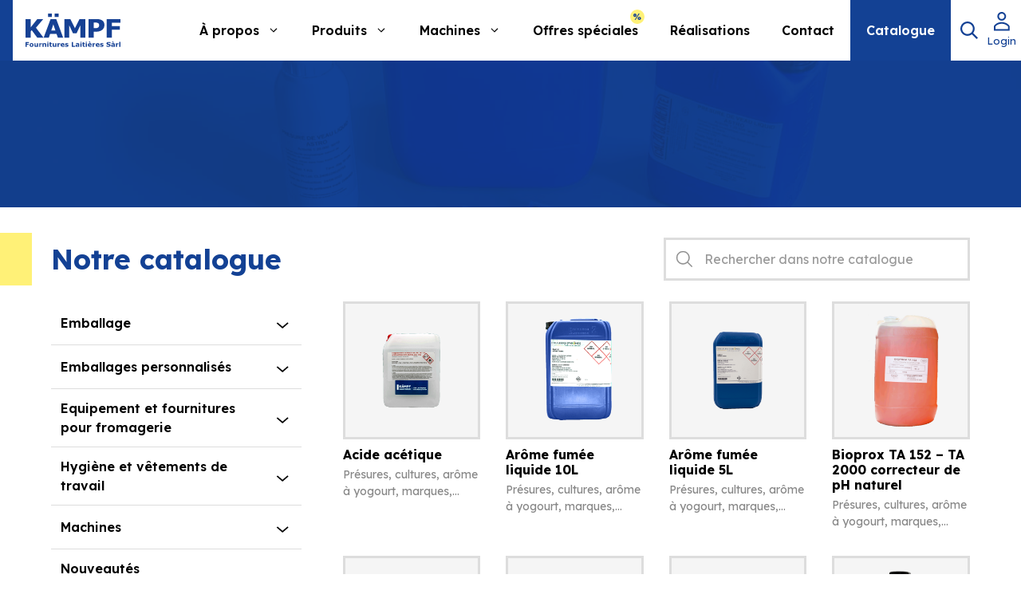

--- FILE ---
content_type: text/html; charset=UTF-8
request_url: https://kaempf.swiss/categorie-produit/presures-cultures-marques-et-chiffres-en-caseine-ingredient-divers-epices/ingredients-divers/
body_size: 47464
content:

<!DOCTYPE html>
<html lang="fr-FR">
<head>
	<meta charset="UTF-8">
	<meta name="viewport" content="width=device-width, initial-scale=1"><title>Ingrédients divers &#8211; Kämpf Fournitures Laitières Sàrl</title><link rel="preload" href="https://kaempf.swiss/wp-content/uploads/2022/11/logo.svg" as="image" fetchpriority="high"><link rel="preload" href="https://kaempf.swiss/wp-content/uploads/2023/02/gamme-presure.jpg" as="image" imagesrcset="https://kaempf.swiss/wp-content/uploads/2023/02/gamme-presure.jpg 1535w, https://kaempf.swiss/wp-content/uploads/2023/02/gamme-presure-600x416.jpg 600w, https://kaempf.swiss/wp-content/uploads/2023/02/gamme-presure-64x44.jpg 64w, https://kaempf.swiss/wp-content/uploads/2023/02/gamme-presure-300x208.jpg 300w, https://kaempf.swiss/wp-content/uploads/2023/02/gamme-presure-1024x709.jpg 1024w, https://kaempf.swiss/wp-content/uploads/2023/02/gamme-presure-768x532.jpg 768w" imagesizes="(max-width: 1535px) 100vw, 1535px" fetchpriority="high"><link rel="preload" href="https://kaempf.swiss/wp-content/cache/perfmatters/kaempf.swiss/css/tax.used.css?ver=1752131299" as="style" /><link rel="stylesheet" id="perfmatters-used-css" href="https://kaempf.swiss/wp-content/cache/perfmatters/kaempf.swiss/css/tax.used.css?ver=1752131299" media="all" />
<link data-rocket-preload as="style" href="https://kaempf.swiss/wp-content/cache/perfmatters/kaempf.swiss/fonts/df9077c2dd24.google-fonts.min.css" rel="preload">
<link href="https://kaempf.swiss/wp-content/cache/perfmatters/kaempf.swiss/fonts/df9077c2dd24.google-fonts.min.css" media="print" onload="this.media=&#039;all&#039;" rel="stylesheet">
<noscript data-wpr-hosted-gf-parameters=""><link rel="stylesheet" href="https://kaempf.swiss/wp-content/cache/perfmatters/kaempf.swiss/fonts/df9077c2dd24.google-fonts.min.css"></noscript>
<meta name='robots' content='max-image-preview:large, max-snippet:-1, max-video-preview:-1' />
<link rel="canonical" href="https://kaempf.swiss/categorie-produit/presures-cultures-marques-et-chiffres-en-caseine-ingredient-divers-epices/ingredients-divers/">
<link rel="next" href="https://kaempf.swiss/categorie-produit/presures-cultures-marques-et-chiffres-en-caseine-ingredient-divers-epices/ingredients-divers/page/2/">
<meta property="og:title" content="Ingrédients divers &#8211; Kämpf Fournitures Laitières Sàrl">
<meta property="og:type" content="website">
<meta property="og:url" content="https://kaempf.swiss/categorie-produit/presures-cultures-marques-et-chiffres-en-caseine-ingredient-divers-epices/ingredients-divers/">
<meta property="og:locale" content="fr_FR">
<meta property="og:site_name" content="Kämpf Fournitures Laitières Sàrl">
<meta name="twitter:card" content="summary_large_image">


<style id='wp-img-auto-sizes-contain-inline-css'>
img:is([sizes=auto i],[sizes^="auto," i]){contain-intrinsic-size:3000px 1500px}
/*# sourceURL=wp-img-auto-sizes-contain-inline-css */
</style>
<style id='generateblocks-inline-css'>
.gb-headline-header-text{font-size:20px;font-weight:500;}h2.gb-headline-c546fb88{font-size:28px;margin-bottom:24px;}p.gb-headline-4ace4d40{margin-top:0px;margin-bottom:0px;}h2.gb-headline-f28ad5d3{font-size:28px;margin-bottom:24px;}h4.gb-headline-0fd48ef9{font-size:1em;font-weight:500;margin-bottom:12px;color:var(--accent-2);}h4.gb-headline-06b05eb3{font-size:1em;font-weight:500;margin-bottom:12px;color:var(--accent-2);}h4.gb-headline-8cfa0b6a{font-size:1em;font-weight:500;margin-bottom:12px;color:var(--accent-2);}.gb-container.gb-tabs__item:not(.gb-tabs__item-open){display:none;}.gb-container-page-header{color:var(--base);}.gb-container-page-header > .gb-inside-container{padding:84px 24px;max-width:600px;margin-left:auto;margin-right:auto;z-index:1;position:relative;}.gb-grid-wrapper > .gb-grid-column-page-header > .gb-container{display:flex;flex-direction:column;height:100%;}.gb-container-59e1e65c > .gb-inside-container{max-width:1200px;margin-left:auto;margin-right:auto;}.gb-grid-wrapper > .gb-grid-column-59e1e65c > .gb-container{display:flex;flex-direction:column;height:100%;}.gb-container-4995c9f0{background-image:url(https://kaempf.swiss/wp-content/uploads/2022/12/1733Acide-Acetique-5kg.3.png);background-repeat:no-repeat;background-position:center center;background-size:cover;}.gb-grid-wrapper > .gb-grid-column-4995c9f0 > .gb-container{display:flex;flex-direction:column;height:100%;}.gb-container-b76fecf5{margin-top:32px;border:var(--border);}.gb-container-b76fecf5 > .gb-inside-container{padding-right:24px;padding-left:24px;max-width:1200px;margin-left:auto;margin-right:auto;}.gb-grid-wrapper > .gb-grid-column-b76fecf5 > .gb-container{display:flex;flex-direction:column;height:100%;}.gb-grid-wrapper > .gb-grid-column-13b0a0d8{width:66.66%;}.gb-grid-wrapper > .gb-grid-column-13b0a0d8 > .gb-container{justify-content:center;display:flex;flex-direction:column;height:100%;}.gb-grid-wrapper > .gb-grid-column-90dbf305{width:33.33%;}.gb-grid-wrapper > .gb-grid-column-90dbf305 > .gb-container{display:flex;flex-direction:column;height:100%;}.gb-container-de24dd32{margin-top:64px;background-image:linear-gradient(180deg, rgba(255, 255, 255, 0) 50%, var(--secondary) 50%);}.gb-container-de24dd32 > .gb-inside-container{padding-right:24px;padding-left:24px;max-width:1200px;margin-left:auto;margin-right:auto;z-index:1;position:relative;}.gb-grid-wrapper > .gb-grid-column-de24dd32 > .gb-container{display:flex;flex-direction:column;height:100%;}.gb-container-d9d04299{background-color:var(--secondary);}.gb-container-d9d04299 > .gb-inside-container{padding:48px 24px 16px;max-width:1200px;margin-left:auto;margin-right:auto;}.gb-grid-wrapper > .gb-grid-column-d9d04299 > .gb-container{display:flex;flex-direction:column;height:100%;}.gb-grid-wrapper > .gb-grid-column-a809ea8e{width:60%;}.gb-grid-wrapper > .gb-grid-column-a809ea8e > .gb-container{display:flex;flex-direction:column;height:100%;}.gb-grid-wrapper > .gb-grid-column-8648f7b6{width:40%;}.gb-grid-wrapper > .gb-grid-column-8648f7b6 > .gb-container{display:flex;flex-direction:column;height:100%;}.gb-container-4fe52030{background-color:var(--primary);}.gb-container-4fe52030 > .gb-inside-container{padding:48px 24px;max-width:1200px;margin-left:auto;margin-right:auto;}.gb-grid-wrapper > .gb-grid-column-4fe52030 > .gb-container{display:flex;flex-direction:column;height:100%;}.gb-grid-wrapper > .gb-grid-column-8f6c4fc2{width:20%;}.gb-grid-wrapper > .gb-grid-column-8f6c4fc2 > .gb-container{display:flex;flex-direction:column;height:100%;}.gb-container-dba9834a{font-size:1em;}.gb-grid-wrapper > .gb-grid-column-dba9834a{width:20%;}.gb-grid-wrapper > .gb-grid-column-dba9834a > .gb-container{display:flex;flex-direction:column;height:100%;}.gb-container-b0e64189{font-size:1em;}.gb-grid-wrapper > .gb-grid-column-b0e64189{width:20%;}.gb-grid-wrapper > .gb-grid-column-b0e64189 > .gb-container{display:flex;flex-direction:column;height:100%;}.gb-container-05c32738{font-size:1em;}.gb-grid-wrapper > .gb-grid-column-05c32738{width:20%;}.gb-grid-wrapper > .gb-grid-column-05c32738 > .gb-container{display:flex;flex-direction:column;height:100%;}.gb-container-58ddf2c8{height:100%;display:flex;flex-direction:column;align-items:flex-end;justify-content:space-between;font-size:1em;text-align:right;}.gb-grid-wrapper > .gb-grid-column-58ddf2c8{width:20%;}.gb-grid-wrapper > .gb-grid-column-7ea9a2c0 > .gb-container{display:flex;flex-direction:column;height:100%;}.gb-container-b190f9be{background-color:rgba(21, 65, 148, 0.9);min-height:100vh;}.gb-grid-wrapper > .gb-grid-column-b190f9be > .gb-container{display:flex;flex-direction:column;height:100%;}.gb-container-4d44a227 > .gb-inside-container{max-width:600px;margin-left:auto;margin-right:auto;}.gb-grid-wrapper > .gb-grid-column-4d44a227 > .gb-container{display:flex;flex-direction:column;height:100%;}.gb-image-blend-background{vertical-align:middle;}.gb-image-da7684da{vertical-align:middle;}.gb-accordion__item:not(.gb-accordion__item-open) > .gb-button .gb-accordion__icon-open{display:none;}.gb-accordion__item.gb-accordion__item-open > .gb-button .gb-accordion__icon{display:none;}.gb-button-light-button{display:inline-flex;align-items:center;justify-content:center;font-size:1.1em;font-weight:600;text-align:center;padding:0;background-color:rgba(255, 255, 255, 0);color:var(--accent);text-decoration:none;}.gb-button-light-button:hover, .gb-button-light-button:active, .gb-button-light-button:focus{background-color:rgba(255, 255, 255, 0);color:var(--text);}.gb-button-light-button .gb-icon{font-size:1em;line-height:0;padding-top:0.1em;padding-left:0.3em;transition:all 0.3s ease;}.gb-button-light-button .gb-icon svg{height:1em;width:1em;fill:currentColor;}.gb-button-light-button:hover .gb-icon{transform:translate3d(5px,0,0);}.gb-button-wrapper .gb-button-left-icon{display:inline-flex;align-items:center;justify-content:center;text-align:center;padding:0;text-decoration:none;}.gb-button-wrapper .gb-button-primary{display:inline-flex;align-items:center;justify-content:center;font-weight:700;text-align:center;padding:15px 20px;background-color:var(--accent);color:#ffffff;text-decoration:none;}.gb-button-wrapper .gb-button-primary:hover, .gb-button-wrapper .gb-button-primary:active, .gb-button-wrapper .gb-button-primary:focus{background-color:var(--accent-hover);color:#ffffff;}.gb-button-wrapper .gb-button-secondary{display:inline-flex;align-items:center;justify-content:center;font-weight:700;text-align:center;padding:12px 20px;border:3px solid var(--accent);background-color:rgba(255, 255, 255, 0);color:var(--accent);text-decoration:none;}.gb-button-wrapper .gb-button-secondary:hover, .gb-button-wrapper .gb-button-secondary:active, .gb-button-wrapper .gb-button-secondary:focus{border-color:var(--accent);background-color:var(--accent);color:#ffffff;}.gb-button-wrapper a.gb-button-2834300f{display:inline-flex;align-items:center;justify-content:center;text-align:center;padding-right:6px;padding-left:12px;border-right:0px solid var(--border);border-left:0px solid var(--border);color:var(--accent);text-decoration:none;}.gb-button-wrapper a.gb-button-2834300f:hover, .gb-button-wrapper a.gb-button-2834300f:active, .gb-button-wrapper a.gb-button-2834300f:focus{background-color:var(--secondary);color:var(--text);}.gb-button-wrapper a.gb-button-2834300f .gb-icon{line-height:0;}.gb-button-wrapper a.gb-button-2834300f .gb-icon svg{width:1.4em;height:1.4em;fill:currentColor;}.gb-button-wrapper a.gb-button-e0e0dd43{display:inline-flex;align-items:center;justify-content:center;column-gap:0.5em;text-align:center;padding-right:6px;padding-left:6px;border-right:0px solid var(--border);border-left:0px solid var(--border);color:var(--accent);text-decoration:none;}.gb-button-wrapper a.gb-button-e0e0dd43:hover, .gb-button-wrapper a.gb-button-e0e0dd43:active, .gb-button-wrapper a.gb-button-e0e0dd43:focus{background-color:var(--secondary);color:var(--text);}.gb-button-wrapper a.gb-button-e0e0dd43 .gb-icon{line-height:0;}.gb-button-wrapper a.gb-button-e0e0dd43 .gb-icon svg{width:1.6em;height:1.6em;fill:currentColor;}.gb-button-wrapper a.gb-button-0418b30a{display:inline-flex;align-items:center;justify-content:center;column-gap:0.5em;text-align:center;padding-right:6px;padding-left:6px;border-right:0px solid var(--border);border-left:0px solid var(--border);color:var(--accent);text-decoration:none;}.gb-button-wrapper a.gb-button-0418b30a:hover, .gb-button-wrapper a.gb-button-0418b30a:active, .gb-button-wrapper a.gb-button-0418b30a:focus{background-color:var(--secondary);color:var(--text);}.gb-button-wrapper a.gb-button-0418b30a .gb-icon{line-height:0;}.gb-button-wrapper a.gb-button-0418b30a .gb-icon svg{width:1.6em;height:1.6em;fill:currentColor;}.gb-button-wrapper a.gb-button-19103c02{display:inline-flex;align-items:center;justify-content:center;text-align:center;padding-right:6px;padding-left:6px;color:var(--accent);text-decoration:none;}.gb-button-wrapper a.gb-button-19103c02:hover, .gb-button-wrapper a.gb-button-19103c02:active, .gb-button-wrapper a.gb-button-19103c02:focus{background-color:var(--secondary);color:var(--text);}.gb-button-wrapper a.gb-button-19103c02 .gb-icon{line-height:0;}.gb-button-wrapper a.gb-button-19103c02 .gb-icon svg{width:1.5em;height:1.5em;fill:currentColor;}.gb-button-wrapper a.gb-button-d7d9cba5{display:inline-flex;align-items:center;justify-content:center;text-align:center;padding-right:6px;padding-left:6px;color:var(--accent);text-decoration:none;}.gb-button-wrapper a.gb-button-d7d9cba5:hover, .gb-button-wrapper a.gb-button-d7d9cba5:active, .gb-button-wrapper a.gb-button-d7d9cba5:focus{background-color:var(--secondary);color:var(--text);}.gb-button-wrapper a.gb-button-d7d9cba5 .gb-icon{line-height:0;}.gb-button-wrapper a.gb-button-d7d9cba5 .gb-icon svg{width:1.5em;height:1.5em;fill:currentColor;}.gb-button-wrapper a.gb-button-cc6a0b48{padding:20px;text-decoration:none;}.gb-button-wrapper a.gb-button-cc6a0b48 .gb-icon{line-height:0;}.gb-button-wrapper a.gb-button-cc6a0b48 .gb-icon svg{width:1.2em;height:1.2em;fill:currentColor;}.gb-button-wrapper a.gb-button-c5fa2c64{text-decoration:none;}.gb-button-wrapper a.gb-button-c5fa2c64 .gb-icon{line-height:0;}.gb-button-wrapper a.gb-button-c5fa2c64 .gb-icon svg{width:1em;height:1em;fill:currentColor;}.gb-button-wrapper a.gb-button-0e98ffb5{display:inline-flex;align-items:center;justify-content:center;text-align:center;padding-bottom:2px;color:#ffffff;text-decoration:none;}.gb-button-wrapper a.gb-button-0e98ffb5:hover, .gb-button-wrapper a.gb-button-0e98ffb5:active, .gb-button-wrapper a.gb-button-0e98ffb5:focus{color:var(--accent-2);}.gb-button-wrapper a.gb-button-95227cbb{display:inline-flex;align-items:center;justify-content:center;text-align:center;padding-bottom:2px;color:#ffffff;text-decoration:none;}.gb-button-wrapper a.gb-button-95227cbb:hover, .gb-button-wrapper a.gb-button-95227cbb:active, .gb-button-wrapper a.gb-button-95227cbb:focus{color:var(--accent-2);}.gb-button-wrapper a.gb-button-9a99a6c0{display:inline-flex;align-items:center;justify-content:center;text-align:center;padding-bottom:2px;color:#ffffff;text-decoration:none;}.gb-button-wrapper a.gb-button-9a99a6c0:hover, .gb-button-wrapper a.gb-button-9a99a6c0:active, .gb-button-wrapper a.gb-button-9a99a6c0:focus{color:var(--accent-2);}.gb-button-wrapper a.gb-button-a3d5f41c{display:inline-flex;align-items:center;justify-content:center;text-align:center;padding-bottom:2px;color:#ffffff;text-decoration:none;}.gb-button-wrapper a.gb-button-a3d5f41c:hover, .gb-button-wrapper a.gb-button-a3d5f41c:active, .gb-button-wrapper a.gb-button-a3d5f41c:focus{color:var(--accent-2);}.gb-button-wrapper a.gb-button-9295435a{display:inline-flex;align-items:center;justify-content:center;text-align:center;padding-bottom:2px;color:#ffffff;text-decoration:none;}.gb-button-wrapper a.gb-button-9295435a:hover, .gb-button-wrapper a.gb-button-9295435a:active, .gb-button-wrapper a.gb-button-9295435a:focus{color:var(--accent-2);}.gb-button-wrapper a.gb-button-28a92413{display:inline-flex;align-items:center;justify-content:center;text-align:center;padding-bottom:2px;color:#ffffff;text-decoration:none;}.gb-button-wrapper a.gb-button-28a92413:hover, .gb-button-wrapper a.gb-button-28a92413:active, .gb-button-wrapper a.gb-button-28a92413:focus{color:var(--accent-2);}.gb-button-wrapper a.gb-button-e8938b01{display:inline-flex;align-items:center;justify-content:center;text-align:center;padding-bottom:2px;color:#ffffff;text-decoration:none;}.gb-button-wrapper a.gb-button-e8938b01:hover, .gb-button-wrapper a.gb-button-e8938b01:active, .gb-button-wrapper a.gb-button-e8938b01:focus{color:var(--accent-2);}.gb-button-wrapper a.gb-button-c7c2b19c{display:inline-flex;align-items:center;justify-content:center;text-align:center;padding-bottom:2px;color:#ffffff;text-decoration:none;}.gb-button-wrapper a.gb-button-c7c2b19c:hover, .gb-button-wrapper a.gb-button-c7c2b19c:active, .gb-button-wrapper a.gb-button-c7c2b19c:focus{color:var(--accent-2);}.gb-button-wrapper a.gb-button-8ae9b665{display:inline-flex;align-items:center;justify-content:center;text-align:center;padding-bottom:2px;color:#ffffff;text-decoration:none;}.gb-button-wrapper a.gb-button-8ae9b665:hover, .gb-button-wrapper a.gb-button-8ae9b665:active, .gb-button-wrapper a.gb-button-8ae9b665:focus{color:var(--accent-2);}.gb-button-wrapper a.gb-button-e57dbd63{display:inline-flex;align-items:center;justify-content:center;text-align:center;padding:3px;border-radius:3px;border:3px solid;color:#ffffff;text-decoration:none;}.gb-button-wrapper a.gb-button-e57dbd63:hover, .gb-button-wrapper a.gb-button-e57dbd63:active, .gb-button-wrapper a.gb-button-e57dbd63:focus{border-color:var(--accent-2);color:var(--accent-2);}.gb-button-wrapper a.gb-button-e57dbd63 .gb-icon{line-height:0;}.gb-button-wrapper a.gb-button-e57dbd63 .gb-icon svg{width:1em;height:1em;fill:currentColor;}.gb-button-wrapper a.gb-button-ecd70d4c{display:inline-flex;align-items:center;justify-content:center;text-align:center;margin-top:-2px;margin-left:8px;color:#ffffff;text-decoration:none;}.gb-button-wrapper a.gb-button-ecd70d4c:hover, .gb-button-wrapper a.gb-button-ecd70d4c:active, .gb-button-wrapper a.gb-button-ecd70d4c:focus{color:var(--accent-2);}.gb-button-wrapper a.gb-button-ecd70d4c .gb-icon{line-height:0;}.gb-button-wrapper a.gb-button-ecd70d4c .gb-icon svg{width:2em;height:2em;fill:currentColor;}a.gb-button-3a032744{display:inline-flex;align-items:center;justify-content:center;column-gap:0.5em;text-align:center;padding-bottom:2px;color:#ffffff;text-decoration:none;}a.gb-button-3a032744:hover, a.gb-button-3a032744:active, a.gb-button-3a032744:focus{color:var(--accent-2);}a.gb-button-3a032744 .gb-icon{line-height:0;}a.gb-button-3a032744 .gb-icon svg{width:1em;height:1em;fill:currentColor;}.gb-button-wrapper a.gb-button-d6f8ba7f, .gb-button-wrapper a.gb-button-d6f8ba7f:visited{background-color:rgba(0, 0, 0, 0);color:var(--base);text-decoration:none;display:inline-flex;align-items:center;justify-content:center;text-align:center;}.gb-button-wrapper a.gb-button-d6f8ba7f:hover, .gb-button-wrapper a.gb-button-d6f8ba7f:active, .gb-button-wrapper a.gb-button-d6f8ba7f:focus{background-color:rgba(0, 0, 0, 0);color:var(--base);}.gb-button-wrapper a.gb-button-d6f8ba7f .gb-icon{font-size:1em;line-height:0;align-items:center;display:inline-flex;}.gb-button-wrapper a.gb-button-d6f8ba7f .gb-icon svg{height:1em;width:1em;fill:currentColor;}.gb-button-wrapper{display:flex;flex-wrap:wrap;align-items:flex-start;justify-content:flex-start;clear:both;}.gb-button-wrapper-4c3b1766{justify-content:center;}.gb-button-wrapper-955b6fee{justify-content:flex-end;}.gb-button-wrapper-82b4a4c1{justify-content:flex-end;}.gb-button-wrapper-431d935d{justify-content:flex-start;}.gb-button-wrapper-70a7df64{justify-content:flex-start;}.gb-button-wrapper-442022ff{justify-content:flex-start;}.gb-button-wrapper-38dd09ad{justify-content:flex-end;}.gb-grid-wrapper-cd91f5b3{display:flex;flex-wrap:wrap;}.gb-grid-wrapper-cd91f5b3 > .gb-grid-column{box-sizing:border-box;}.gb-grid-wrapper-5a1d5cf7{display:flex;flex-wrap:wrap;margin-left:-64px;}.gb-grid-wrapper-5a1d5cf7 > .gb-grid-column{box-sizing:border-box;padding-left:64px;padding-bottom:32px;}.gb-grid-wrapper-ec09e958{display:flex;flex-wrap:wrap;margin-left:-32px;}.gb-grid-wrapper-ec09e958 > .gb-grid-column{box-sizing:border-box;padding-left:32px;}@media (min-width: 1025px) {.gb-button-wrapper-431d935d{flex-direction:column;align-items:flex-start;}.gb-button-wrapper-70a7df64{flex-direction:column;align-items:flex-start;}.gb-button-wrapper-442022ff{flex-direction:column;align-items:flex-start;}}@media (max-width: 1024px) {.gb-container-b76fecf5{border:0px solid;}.gb-grid-wrapper > .gb-grid-column-13b0a0d8{width:50%;}.gb-grid-wrapper > .gb-grid-column-90dbf305{width:50%;}.gb-container-4fe52030{font-size:0.9em;}.gb-container-58ddf2c8{align-items:flex-end;}a.gb-button-3a032744{text-align:right;}a.gb-button-3a032744 .gb-icon svg{width:0em;height:0em;}}@media (max-width: 1024px) and (min-width: 768px) {.gb-button-wrapper-431d935d{flex-direction:column;}.gb-button-wrapper-70a7df64{flex-direction:column;}.gb-button-wrapper-442022ff{flex-direction:column;}}@media (max-width: 767px) {.gb-container-page-header > .gb-inside-container{padding:64px 16px;}.gb-container-4995c9f0{display:none !important;}.gb-container-b76fecf5{margin-top:0px;border-top-width:1px;border-top-style:solid;}.gb-container-b76fecf5 > .gb-inside-container{padding-top:32px;}.gb-grid-wrapper > .gb-grid-column-13b0a0d8{width:100%;}.gb-grid-wrapper > .gb-grid-column-90dbf305{width:100%;}.gb-grid-wrapper > .gb-grid-column-a809ea8e{width:100%;}.gb-grid-wrapper > .gb-grid-column-8648f7b6{width:100%;}.gb-container-4fe52030 > .gb-inside-container{padding-bottom:16px;}.gb-grid-wrapper > .gb-grid-column-8f6c4fc2{width:100%;}.gb-grid-wrapper > .gb-grid-column-dba9834a{width:100%;}.gb-grid-wrapper > .gb-grid-column-b0e64189{width:100%;}.gb-grid-wrapper > .gb-grid-column-05c32738{width:100%;}.gb-container-58ddf2c8{flex-direction:row-reverse;align-items:center;}.gb-grid-wrapper > .gb-grid-column-58ddf2c8{width:100%;}.gb-button-wrapper a.gb-button-2834300f{font-size:14px;padding-right:10px;padding-left:10px;border-right:1px solid var(--border);border-left:1px solid var(--border);}.gb-button-wrapper a.gb-button-2834300f .gb-icon svg{width:1.5em;height:1.5em;}.gb-button-wrapper a.gb-button-e0e0dd43{font-size:14px;padding-right:10px;padding-left:10px;border-right:1px solid var(--border);border-left:1px solid var(--border);}.gb-button-wrapper a.gb-button-e0e0dd43 .gb-icon svg{width:1.5em;height:1.5em;}.gb-button-wrapper a.gb-button-0418b30a{font-size:14px;padding-right:10px;padding-left:10px;border-right:1px solid var(--border);border-left:1px solid var(--border);}.gb-button-wrapper a.gb-button-0418b30a .gb-icon svg{width:1.5em;height:1.5em;}.gb-button-wrapper a.gb-button-19103c02{font-size:14px;padding-right:10px;padding-left:10px;}.gb-button-wrapper a.gb-button-19103c02 .gb-icon svg{width:1.5em;height:1.5em;}.gb-button-wrapper a.gb-button-d7d9cba5{font-size:14px;padding-right:10px;padding-left:10px;}.gb-button-wrapper a.gb-button-d7d9cba5 .gb-icon svg{width:1.5em;height:1.5em;}a.gb-button-3a032744 .gb-icon svg{width:1.2em;height:1.2em;}.gb-button-wrapper-431d935d{flex-direction:column;}.gb-button-wrapper-70a7df64{flex-direction:column;}.gb-button-wrapper-442022ff{flex-direction:column;}.gb-button-wrapper-38dd09ad{justify-content:flex-start;}.gb-grid-wrapper-cd91f5b3 > .gb-grid-column{padding-bottom:24px;}.gb-grid-wrapper-ec09e958 > .gb-grid-column{padding-bottom:32px;}}:root{--gb-container-width:1200px;}.gb-container .wp-block-image img{vertical-align:middle;}.gb-grid-wrapper .wp-block-image{margin-bottom:0;}.gb-highlight{background:none;}.gb-shape{line-height:0;}.gb-container-link{position:absolute;top:0;right:0;bottom:0;left:0;z-index:99;}
/*# sourceURL=generateblocks-inline-css */
</style>
<style id='wp-block-library-inline-css'>
:root{--wp-block-synced-color:#7a00df;--wp-block-synced-color--rgb:122,0,223;--wp-bound-block-color:var(--wp-block-synced-color);--wp-editor-canvas-background:#ddd;--wp-admin-theme-color:#007cba;--wp-admin-theme-color--rgb:0,124,186;--wp-admin-theme-color-darker-10:#006ba1;--wp-admin-theme-color-darker-10--rgb:0,107,160.5;--wp-admin-theme-color-darker-20:#005a87;--wp-admin-theme-color-darker-20--rgb:0,90,135;--wp-admin-border-width-focus:2px}@media (min-resolution:192dpi){:root{--wp-admin-border-width-focus:1.5px}}.wp-element-button{cursor:pointer}:root .has-very-light-gray-background-color{background-color:#eee}:root .has-very-dark-gray-background-color{background-color:#313131}:root .has-very-light-gray-color{color:#eee}:root .has-very-dark-gray-color{color:#313131}:root .has-vivid-green-cyan-to-vivid-cyan-blue-gradient-background{background:linear-gradient(135deg,#00d084,#0693e3)}:root .has-purple-crush-gradient-background{background:linear-gradient(135deg,#34e2e4,#4721fb 50%,#ab1dfe)}:root .has-hazy-dawn-gradient-background{background:linear-gradient(135deg,#faaca8,#dad0ec)}:root .has-subdued-olive-gradient-background{background:linear-gradient(135deg,#fafae1,#67a671)}:root .has-atomic-cream-gradient-background{background:linear-gradient(135deg,#fdd79a,#004a59)}:root .has-nightshade-gradient-background{background:linear-gradient(135deg,#330968,#31cdcf)}:root .has-midnight-gradient-background{background:linear-gradient(135deg,#020381,#2874fc)}:root{--wp--preset--font-size--normal:16px;--wp--preset--font-size--huge:42px}.has-regular-font-size{font-size:1em}.has-larger-font-size{font-size:2.625em}.has-normal-font-size{font-size:var(--wp--preset--font-size--normal)}.has-huge-font-size{font-size:var(--wp--preset--font-size--huge)}.has-text-align-center{text-align:center}.has-text-align-left{text-align:left}.has-text-align-right{text-align:right}.has-fit-text{white-space:nowrap!important}#end-resizable-editor-section{display:none}.aligncenter{clear:both}.items-justified-left{justify-content:flex-start}.items-justified-center{justify-content:center}.items-justified-right{justify-content:flex-end}.items-justified-space-between{justify-content:space-between}.screen-reader-text{border:0;clip-path:inset(50%);height:1px;margin:-1px;overflow:hidden;padding:0;position:absolute;width:1px;word-wrap:normal!important}.screen-reader-text:focus{background-color:#ddd;clip-path:none;color:#444;display:block;font-size:1em;height:auto;left:5px;line-height:normal;padding:15px 23px 14px;text-decoration:none;top:5px;width:auto;z-index:100000}html :where(.has-border-color){border-style:solid}html :where([style*=border-top-color]){border-top-style:solid}html :where([style*=border-right-color]){border-right-style:solid}html :where([style*=border-bottom-color]){border-bottom-style:solid}html :where([style*=border-left-color]){border-left-style:solid}html :where([style*=border-width]){border-style:solid}html :where([style*=border-top-width]){border-top-style:solid}html :where([style*=border-right-width]){border-right-style:solid}html :where([style*=border-bottom-width]){border-bottom-style:solid}html :where([style*=border-left-width]){border-left-style:solid}html :where(img[class*=wp-image-]){height:auto;max-width:100%}:where(figure){margin:0 0 1em}html :where(.is-position-sticky){--wp-admin--admin-bar--position-offset:var(--wp-admin--admin-bar--height,0px)}@media screen and (max-width:600px){html :where(.is-position-sticky){--wp-admin--admin-bar--position-offset:0px}}

/*# sourceURL=wp-block-library-inline-css */
</style><style id='wp-block-paragraph-inline-css'>
.is-small-text{font-size:.875em}.is-regular-text{font-size:1em}.is-large-text{font-size:2.25em}.is-larger-text{font-size:3em}.has-drop-cap:not(:focus):first-letter{float:left;font-size:8.4em;font-style:normal;font-weight:100;line-height:.68;margin:.05em .1em 0 0;text-transform:uppercase}body.rtl .has-drop-cap:not(:focus):first-letter{float:none;margin-left:.1em}p.has-drop-cap.has-background{overflow:hidden}:root :where(p.has-background){padding:1.25em 2.375em}:where(p.has-text-color:not(.has-link-color)) a{color:inherit}p.has-text-align-left[style*="writing-mode:vertical-lr"],p.has-text-align-right[style*="writing-mode:vertical-rl"]{rotate:180deg}
/*# sourceURL=https://kaempf.swiss/wp-includes/blocks/paragraph/style.min.css */
</style>
<style id='global-styles-inline-css'>
:root{--wp--preset--aspect-ratio--square: 1;--wp--preset--aspect-ratio--4-3: 4/3;--wp--preset--aspect-ratio--3-4: 3/4;--wp--preset--aspect-ratio--3-2: 3/2;--wp--preset--aspect-ratio--2-3: 2/3;--wp--preset--aspect-ratio--16-9: 16/9;--wp--preset--aspect-ratio--9-16: 9/16;--wp--preset--color--black: #000000;--wp--preset--color--cyan-bluish-gray: #abb8c3;--wp--preset--color--white: #ffffff;--wp--preset--color--pale-pink: #f78da7;--wp--preset--color--vivid-red: #cf2e2e;--wp--preset--color--luminous-vivid-orange: #ff6900;--wp--preset--color--luminous-vivid-amber: #fcb900;--wp--preset--color--light-green-cyan: #7bdcb5;--wp--preset--color--vivid-green-cyan: #00d084;--wp--preset--color--pale-cyan-blue: #8ed1fc;--wp--preset--color--vivid-cyan-blue: #0693e3;--wp--preset--color--vivid-purple: #9b51e0;--wp--preset--color--primary: var(--primary);--wp--preset--color--secondary: var(--secondary);--wp--preset--color--accent: var(--accent);--wp--preset--color--base: var(--base);--wp--preset--color--text: var(--text);--wp--preset--color--accent-2: var(--accent-2);--wp--preset--color--accent-hover: var(--accent-hover);--wp--preset--color--border: var(--border);--wp--preset--color--text-light: var(--text-light);--wp--preset--gradient--vivid-cyan-blue-to-vivid-purple: linear-gradient(135deg,rgb(6,147,227) 0%,rgb(155,81,224) 100%);--wp--preset--gradient--light-green-cyan-to-vivid-green-cyan: linear-gradient(135deg,rgb(122,220,180) 0%,rgb(0,208,130) 100%);--wp--preset--gradient--luminous-vivid-amber-to-luminous-vivid-orange: linear-gradient(135deg,rgb(252,185,0) 0%,rgb(255,105,0) 100%);--wp--preset--gradient--luminous-vivid-orange-to-vivid-red: linear-gradient(135deg,rgb(255,105,0) 0%,rgb(207,46,46) 100%);--wp--preset--gradient--very-light-gray-to-cyan-bluish-gray: linear-gradient(135deg,rgb(238,238,238) 0%,rgb(169,184,195) 100%);--wp--preset--gradient--cool-to-warm-spectrum: linear-gradient(135deg,rgb(74,234,220) 0%,rgb(151,120,209) 20%,rgb(207,42,186) 40%,rgb(238,44,130) 60%,rgb(251,105,98) 80%,rgb(254,248,76) 100%);--wp--preset--gradient--blush-light-purple: linear-gradient(135deg,rgb(255,206,236) 0%,rgb(152,150,240) 100%);--wp--preset--gradient--blush-bordeaux: linear-gradient(135deg,rgb(254,205,165) 0%,rgb(254,45,45) 50%,rgb(107,0,62) 100%);--wp--preset--gradient--luminous-dusk: linear-gradient(135deg,rgb(255,203,112) 0%,rgb(199,81,192) 50%,rgb(65,88,208) 100%);--wp--preset--gradient--pale-ocean: linear-gradient(135deg,rgb(255,245,203) 0%,rgb(182,227,212) 50%,rgb(51,167,181) 100%);--wp--preset--gradient--electric-grass: linear-gradient(135deg,rgb(202,248,128) 0%,rgb(113,206,126) 100%);--wp--preset--gradient--midnight: linear-gradient(135deg,rgb(2,3,129) 0%,rgb(40,116,252) 100%);--wp--preset--font-size--small: 13px;--wp--preset--font-size--medium: clamp(14px, 0.875rem + ((1vw - 3.2px) * 0.469), 20px);--wp--preset--font-size--large: clamp(22.041px, 1.378rem + ((1vw - 3.2px) * 1.091), 36px);--wp--preset--font-size--x-large: clamp(25.014px, 1.563rem + ((1vw - 3.2px) * 1.327), 42px);--wp--preset--spacing--20: 0.44rem;--wp--preset--spacing--30: 0.67rem;--wp--preset--spacing--40: 1rem;--wp--preset--spacing--50: 1.5rem;--wp--preset--spacing--60: 2.25rem;--wp--preset--spacing--70: 3.38rem;--wp--preset--spacing--80: 5.06rem;--wp--preset--spacing--xxs: var(--wp--custom--spacer-fluid-xxs);--wp--preset--spacing--xs: var(--wp--custom--spacer-fluid-xs);--wp--preset--spacing--s: var(--wp--custom--spacer-fluid-s);--wp--preset--spacing--default: var(--wp--custom--spacer-fluid);--wp--preset--spacing--m: var(--wp--custom--spacer-fluid-m);--wp--preset--spacing--l: var(--wp--custom--spacer-fluid-l);--wp--preset--spacing--xl: var(--wp--custom--spacer-fluid-xl);--wp--preset--spacing--xxl: var(--wp--custom--spacer-fluid-xxl);--wp--preset--spacing--3-xl: var(--wp--custom--spacer-fluid-xxxl);--wp--preset--spacing--4-xl: var(--wp--custom--spacer-fluid-xxxxl);--wp--preset--shadow--natural: 6px 6px 9px rgba(0, 0, 0, 0.2);--wp--preset--shadow--deep: 12px 12px 50px rgba(0, 0, 0, 0.4);--wp--preset--shadow--sharp: 6px 6px 0px rgba(0, 0, 0, 0.2);--wp--preset--shadow--outlined: 6px 6px 0px -3px rgb(255, 255, 255), 6px 6px rgb(0, 0, 0);--wp--preset--shadow--crisp: 6px 6px 0px rgb(0, 0, 0);--wp--custom--grid: 780px;--wp--custom--grid-wide: 1260px;--wp--custom--spacer-xxs: 4px;--wp--custom--spacer-xs: 8px;--wp--custom--spacer-s: 16px;--wp--custom--spacer: 32px;--wp--custom--spacer-m: 48px;--wp--custom--spacer-l: 64px;--wp--custom--spacer-xl: 92px;--wp--custom--spacer-xxl: 128px;--wp--custom--spacer-xxxl: 200px;--wp--custom--spacer-xxxxl: 320px;--wp--custom--spacer-fluid-xxs: clamp(0.25rem, 0.1786rem + 0.0893vw, var(--wp--custom--spacer-xxs));--wp--custom--spacer-fluid-xs: clamp(0.375rem, 0.3393rem + 0.1786vw, var(--wp--custom--spacer-xs));--wp--custom--spacer-fluid-s: clamp(0.625rem, 0.5179rem + 0.5357vw, var(--wp--custom--spacer-s));--wp--custom--spacer-fluid: clamp(var(--wp--custom--spacer-s), 0.7143rem + 1.4286vw, var(--wp--custom--spacer) );--wp--custom--spacer-fluid-m: clamp( var(--wp--custom--spacer) , 1.607rem + 1.339vw, var(--wp--custom--spacer-m) );--wp--custom--spacer-fluid-l: clamp( var(--wp--custom--spacer-m) , 2.545rem + 1.339vw, var(--wp--custom--spacer-l) );--wp--custom--spacer-fluid-xl: clamp( var(--wp--custom--spacer-l) , 3.214rem + 2.679vw, var(--wp--custom--spacer-xl) );--wp--custom--spacer-fluid-xxl: clamp( var(--wp--custom--spacer-xl) , 5.089rem + 2.679vw, var(--wp--custom--spacer-xxl) );--wp--custom--spacer-fluid-xxxl: clamp( var(--wp--custom--spacer-xxl), 5.9683rem + 6.4286vw, var(--wp--custom--spacer-xxxl) );--wp--custom--spacer-fluid-xxxxl: clamp( var(--wp--custom--spacer-xxxl), 9.2063rem + 10.7143vw, var(--wp--custom--spacer-xxxxl) );--wp--custom--radius-s: clamp(var(--wp--custom--spacer-xxs), 0.254rem + -0.1786vw, 0.1111rem);--wp--custom--radius: clamp(var(--wp--custom--spacer-xs), 0.3016rem + 0.1786vw, 0.4444rem);--wp--custom--radius-m: clamp(0.4444rem, 0.3175rem + 0.7143vw, 0.8889rem);--wp--custom--radius-full: 9999px;--wp--custom--icon-s: 1em;--wp--custom--icon-m: 1.25em;--wp--custom--icon-l: 1.5em;--wp--custom--line-height-xs: 1.19;--wp--custom--line-height-s: 1.38;--wp--custom--line-height: 1.62;--wp--custom--shadow-xs: 0px 1px 1px rgba(0, 0, 0, 0.1);--wp--custom--shadow-s: 0px 1px 3px rgba(0, 0, 0, 0.1);--wp--custom--shadow: 0px 4px 4px rgba(0, 0, 0, 0.1);--wp--custom--shadow-m: 0px 4px 16px rgba(0, 0, 0, 0.1);--wp--custom--shadow-l: 0px 10px 32px rgba(0, 0, 0, 0.12);--wp--custom--shadow-xl: 0px 10px 40px rgba(0, 0, 0, 0.18);--wp--custom--global-padding: var(--wp--custom--spacer-fluid);}:root { --wp--style--global--content-size: var(--wp--custom--grid);--wp--style--global--wide-size: var(--wp--custom--grid-wide); }:where(body) { margin: 0; }.wp-site-blocks { padding-top: var(--wp--style--root--padding-top); padding-bottom: var(--wp--style--root--padding-bottom); }.has-global-padding { padding-right: var(--wp--style--root--padding-right); padding-left: var(--wp--style--root--padding-left); }.has-global-padding > .alignfull { margin-right: calc(var(--wp--style--root--padding-right) * -1); margin-left: calc(var(--wp--style--root--padding-left) * -1); }.has-global-padding :where(:not(.alignfull.is-layout-flow) > .has-global-padding:not(.wp-block-block, .alignfull)) { padding-right: 0; padding-left: 0; }.has-global-padding :where(:not(.alignfull.is-layout-flow) > .has-global-padding:not(.wp-block-block, .alignfull)) > .alignfull { margin-left: 0; margin-right: 0; }.wp-site-blocks > .alignleft { float: left; margin-right: 2em; }.wp-site-blocks > .alignright { float: right; margin-left: 2em; }.wp-site-blocks > .aligncenter { justify-content: center; margin-left: auto; margin-right: auto; }:where(.wp-site-blocks) > * { margin-block-start: 24px; margin-block-end: 0; }:where(.wp-site-blocks) > :first-child { margin-block-start: 0; }:where(.wp-site-blocks) > :last-child { margin-block-end: 0; }:root { --wp--style--block-gap: 24px; }:root :where(.is-layout-flow) > :first-child{margin-block-start: 0;}:root :where(.is-layout-flow) > :last-child{margin-block-end: 0;}:root :where(.is-layout-flow) > *{margin-block-start: 24px;margin-block-end: 0;}:root :where(.is-layout-constrained) > :first-child{margin-block-start: 0;}:root :where(.is-layout-constrained) > :last-child{margin-block-end: 0;}:root :where(.is-layout-constrained) > *{margin-block-start: 24px;margin-block-end: 0;}:root :where(.is-layout-flex){gap: 24px;}:root :where(.is-layout-grid){gap: 24px;}.is-layout-flow > .alignleft{float: left;margin-inline-start: 0;margin-inline-end: 2em;}.is-layout-flow > .alignright{float: right;margin-inline-start: 2em;margin-inline-end: 0;}.is-layout-flow > .aligncenter{margin-left: auto !important;margin-right: auto !important;}.is-layout-constrained > .alignleft{float: left;margin-inline-start: 0;margin-inline-end: 2em;}.is-layout-constrained > .alignright{float: right;margin-inline-start: 2em;margin-inline-end: 0;}.is-layout-constrained > .aligncenter{margin-left: auto !important;margin-right: auto !important;}.is-layout-constrained > :where(:not(.alignleft):not(.alignright):not(.alignfull)){max-width: var(--wp--style--global--content-size);margin-left: auto !important;margin-right: auto !important;}.is-layout-constrained > .alignwide{max-width: var(--wp--style--global--wide-size);}body .is-layout-flex{display: flex;}.is-layout-flex{flex-wrap: wrap;align-items: center;}.is-layout-flex > :is(*, div){margin: 0;}body .is-layout-grid{display: grid;}.is-layout-grid > :is(*, div){margin: 0;}body{--wp--style--root--padding-top: 0px;--wp--style--root--padding-right: 0px;--wp--style--root--padding-bottom: 0px;--wp--style--root--padding-left: 0px;}a:where(:not(.wp-element-button)){text-decoration: underline;}:root :where(.wp-element-button, .wp-block-button__link){background-color: #32373c;border-width: 0;color: #fff;font-family: inherit;font-size: inherit;font-style: inherit;font-weight: inherit;letter-spacing: inherit;line-height: inherit;padding-top: calc(0.667em + 2px);padding-right: calc(1.333em + 2px);padding-bottom: calc(0.667em + 2px);padding-left: calc(1.333em + 2px);text-decoration: none;text-transform: inherit;}.has-black-color{color: var(--wp--preset--color--black) !important;}.has-cyan-bluish-gray-color{color: var(--wp--preset--color--cyan-bluish-gray) !important;}.has-white-color{color: var(--wp--preset--color--white) !important;}.has-pale-pink-color{color: var(--wp--preset--color--pale-pink) !important;}.has-vivid-red-color{color: var(--wp--preset--color--vivid-red) !important;}.has-luminous-vivid-orange-color{color: var(--wp--preset--color--luminous-vivid-orange) !important;}.has-luminous-vivid-amber-color{color: var(--wp--preset--color--luminous-vivid-amber) !important;}.has-light-green-cyan-color{color: var(--wp--preset--color--light-green-cyan) !important;}.has-vivid-green-cyan-color{color: var(--wp--preset--color--vivid-green-cyan) !important;}.has-pale-cyan-blue-color{color: var(--wp--preset--color--pale-cyan-blue) !important;}.has-vivid-cyan-blue-color{color: var(--wp--preset--color--vivid-cyan-blue) !important;}.has-vivid-purple-color{color: var(--wp--preset--color--vivid-purple) !important;}.has-primary-color{color: var(--wp--preset--color--primary) !important;}.has-secondary-color{color: var(--wp--preset--color--secondary) !important;}.has-accent-color{color: var(--wp--preset--color--accent) !important;}.has-base-color{color: var(--wp--preset--color--base) !important;}.has-text-color{color: var(--wp--preset--color--text) !important;}.has-accent-2-color{color: var(--wp--preset--color--accent-2) !important;}.has-accent-hover-color{color: var(--wp--preset--color--accent-hover) !important;}.has-border-color{color: var(--wp--preset--color--border) !important;}.has-text-light-color{color: var(--wp--preset--color--text-light) !important;}.has-black-background-color{background-color: var(--wp--preset--color--black) !important;}.has-cyan-bluish-gray-background-color{background-color: var(--wp--preset--color--cyan-bluish-gray) !important;}.has-white-background-color{background-color: var(--wp--preset--color--white) !important;}.has-pale-pink-background-color{background-color: var(--wp--preset--color--pale-pink) !important;}.has-vivid-red-background-color{background-color: var(--wp--preset--color--vivid-red) !important;}.has-luminous-vivid-orange-background-color{background-color: var(--wp--preset--color--luminous-vivid-orange) !important;}.has-luminous-vivid-amber-background-color{background-color: var(--wp--preset--color--luminous-vivid-amber) !important;}.has-light-green-cyan-background-color{background-color: var(--wp--preset--color--light-green-cyan) !important;}.has-vivid-green-cyan-background-color{background-color: var(--wp--preset--color--vivid-green-cyan) !important;}.has-pale-cyan-blue-background-color{background-color: var(--wp--preset--color--pale-cyan-blue) !important;}.has-vivid-cyan-blue-background-color{background-color: var(--wp--preset--color--vivid-cyan-blue) !important;}.has-vivid-purple-background-color{background-color: var(--wp--preset--color--vivid-purple) !important;}.has-primary-background-color{background-color: var(--wp--preset--color--primary) !important;}.has-secondary-background-color{background-color: var(--wp--preset--color--secondary) !important;}.has-accent-background-color{background-color: var(--wp--preset--color--accent) !important;}.has-base-background-color{background-color: var(--wp--preset--color--base) !important;}.has-text-background-color{background-color: var(--wp--preset--color--text) !important;}.has-accent-2-background-color{background-color: var(--wp--preset--color--accent-2) !important;}.has-accent-hover-background-color{background-color: var(--wp--preset--color--accent-hover) !important;}.has-border-background-color{background-color: var(--wp--preset--color--border) !important;}.has-text-light-background-color{background-color: var(--wp--preset--color--text-light) !important;}.has-black-border-color{border-color: var(--wp--preset--color--black) !important;}.has-cyan-bluish-gray-border-color{border-color: var(--wp--preset--color--cyan-bluish-gray) !important;}.has-white-border-color{border-color: var(--wp--preset--color--white) !important;}.has-pale-pink-border-color{border-color: var(--wp--preset--color--pale-pink) !important;}.has-vivid-red-border-color{border-color: var(--wp--preset--color--vivid-red) !important;}.has-luminous-vivid-orange-border-color{border-color: var(--wp--preset--color--luminous-vivid-orange) !important;}.has-luminous-vivid-amber-border-color{border-color: var(--wp--preset--color--luminous-vivid-amber) !important;}.has-light-green-cyan-border-color{border-color: var(--wp--preset--color--light-green-cyan) !important;}.has-vivid-green-cyan-border-color{border-color: var(--wp--preset--color--vivid-green-cyan) !important;}.has-pale-cyan-blue-border-color{border-color: var(--wp--preset--color--pale-cyan-blue) !important;}.has-vivid-cyan-blue-border-color{border-color: var(--wp--preset--color--vivid-cyan-blue) !important;}.has-vivid-purple-border-color{border-color: var(--wp--preset--color--vivid-purple) !important;}.has-primary-border-color{border-color: var(--wp--preset--color--primary) !important;}.has-secondary-border-color{border-color: var(--wp--preset--color--secondary) !important;}.has-accent-border-color{border-color: var(--wp--preset--color--accent) !important;}.has-base-border-color{border-color: var(--wp--preset--color--base) !important;}.has-text-border-color{border-color: var(--wp--preset--color--text) !important;}.has-accent-2-border-color{border-color: var(--wp--preset--color--accent-2) !important;}.has-accent-hover-border-color{border-color: var(--wp--preset--color--accent-hover) !important;}.has-border-border-color{border-color: var(--wp--preset--color--border) !important;}.has-text-light-border-color{border-color: var(--wp--preset--color--text-light) !important;}.has-vivid-cyan-blue-to-vivid-purple-gradient-background{background: var(--wp--preset--gradient--vivid-cyan-blue-to-vivid-purple) !important;}.has-light-green-cyan-to-vivid-green-cyan-gradient-background{background: var(--wp--preset--gradient--light-green-cyan-to-vivid-green-cyan) !important;}.has-luminous-vivid-amber-to-luminous-vivid-orange-gradient-background{background: var(--wp--preset--gradient--luminous-vivid-amber-to-luminous-vivid-orange) !important;}.has-luminous-vivid-orange-to-vivid-red-gradient-background{background: var(--wp--preset--gradient--luminous-vivid-orange-to-vivid-red) !important;}.has-very-light-gray-to-cyan-bluish-gray-gradient-background{background: var(--wp--preset--gradient--very-light-gray-to-cyan-bluish-gray) !important;}.has-cool-to-warm-spectrum-gradient-background{background: var(--wp--preset--gradient--cool-to-warm-spectrum) !important;}.has-blush-light-purple-gradient-background{background: var(--wp--preset--gradient--blush-light-purple) !important;}.has-blush-bordeaux-gradient-background{background: var(--wp--preset--gradient--blush-bordeaux) !important;}.has-luminous-dusk-gradient-background{background: var(--wp--preset--gradient--luminous-dusk) !important;}.has-pale-ocean-gradient-background{background: var(--wp--preset--gradient--pale-ocean) !important;}.has-electric-grass-gradient-background{background: var(--wp--preset--gradient--electric-grass) !important;}.has-midnight-gradient-background{background: var(--wp--preset--gradient--midnight) !important;}.has-small-font-size{font-size: var(--wp--preset--font-size--small) !important;}.has-medium-font-size{font-size: var(--wp--preset--font-size--medium) !important;}.has-large-font-size{font-size: var(--wp--preset--font-size--large) !important;}.has-x-large-font-size{font-size: var(--wp--preset--font-size--x-large) !important;}
/*# sourceURL=global-styles-inline-css */
</style>

<link data-minify="1" rel="stylesheet" id="woocommerce-layout-css" media="all" data-pmdelayedstyle="https://kaempf.swiss/wp-content/cache/min/1/wp-content/plugins/woocommerce/assets/css/woocommerce-layout.css?ver=1764601803">
<link data-minify="1" rel="stylesheet" id="woocommerce-smallscreen-css" media="only screen and (max-width: 768px)" data-pmdelayedstyle="https://kaempf.swiss/wp-content/cache/min/1/wp-content/plugins/woocommerce/assets/css/woocommerce-smallscreen.css?ver=1764601803">
<style id='woocommerce-inline-inline-css'>
.woocommerce form .form-row .required { visibility: visible; }
/*# sourceURL=woocommerce-inline-inline-css */
</style>
<link rel="stylesheet" id="dgwt-wcas-style-css" media="all" data-pmdelayedstyle="https://kaempf.swiss/wp-content/plugins/ajax-search-for-woocommerce-premium/assets/css/style.min.css?ver=1.32.2">
<link rel='preload' as='font' type='font/woff2' crossorigin='anonymous' id='tinvwl-webfont-font-css' href='https://kaempf.swiss/wp-content/plugins/ti-woocommerce-wishlist/assets/fonts/tinvwl-webfont.woff2?ver=xu2uyi' media='all' />
<link data-minify="1" rel='stylesheet' id='tinvwl-webfont-css' href='https://kaempf.swiss/wp-content/cache/min/1/wp-content/plugins/ti-woocommerce-wishlist/assets/css/webfont.min.css?ver=1764601803' media='all' />
<link rel='stylesheet' id='tinvwl-css' href='https://kaempf.swiss/wp-content/plugins/ti-woocommerce-wishlist/assets/css/public.min.css?ver=2.11.1' media='all' />
<link data-minify="1" rel='stylesheet' id='slick-css' href='https://kaempf.swiss/wp-content/cache/min/1/wp-content/themes/kaempf-swiss/lib/slick/slick.css?ver=1764601803' media='all' />
<link data-minify="1" rel="stylesheet" id="hystmodal-css" media="all" data-pmdelayedstyle="https://kaempf.swiss/wp-content/cache/min/1/wp-content/themes/kaempf-swiss/lib/hystmodal/hystmodal.css?ver=1764601803">
<link data-minify="1" rel="stylesheet" id="ns-formidable-style-css" media="all" data-pmdelayedstyle="https://kaempf.swiss/wp-content/cache/min/1/wp-content/themes/kaempf-swiss/assets/css/plugins/formidable.css?ver=1764601803">
<link rel="stylesheet" id="generate-style-css" media="all" data-pmdelayedstyle="https://kaempf.swiss/wp-content/themes/generatepress/assets/css/main.min.css?ver=3.6.1">
<style id='generate-style-inline-css'>
body{background-color:var(--base);color:var(--text);}a{color:var(--accent);}a{text-decoration:underline;}.entry-title a, .site-branding a, a.button, .wp-block-button__link, .main-navigation a{text-decoration:none;}a:hover, a:focus, a:active{color:var(--accent-hover);}.wp-block-group__inner-container{max-width:1200px;margin-left:auto;margin-right:auto;}:root{--primary:#154194;--secondary:#F5F5F5;--accent:#134194;--base:#FFFFFF;--text:#000;--accent-2:#FFF177;--accent-hover:#0a2963;--border:#DDDDDD;--text-light:#888;}:root .has-primary-color{color:var(--primary);}:root .has-primary-background-color{background-color:var(--primary);}:root .has-secondary-color{color:var(--secondary);}:root .has-secondary-background-color{background-color:var(--secondary);}:root .has-accent-color{color:var(--accent);}:root .has-accent-background-color{background-color:var(--accent);}:root .has-base-color{color:var(--base);}:root .has-base-background-color{background-color:var(--base);}:root .has-text-color{color:var(--text);}:root .has-text-background-color{background-color:var(--text);}:root .has-accent-2-color{color:var(--accent-2);}:root .has-accent-2-background-color{background-color:var(--accent-2);}:root .has-accent-hover-color{color:var(--accent-hover);}:root .has-accent-hover-background-color{background-color:var(--accent-hover);}:root .has-border-color{color:var(--border);}:root .has-border-background-color{background-color:var(--border);}:root .has-text-light-color{color:var(--text-light);}:root .has-text-light-background-color{background-color:var(--text-light);}body, button, input, select, textarea{font-family:Lexend, sans-serif;font-size:16px;}body{line-height:1.5;}.main-navigation a, .main-navigation .menu-toggle, .main-navigation .menu-bar-items{font-family:inherit;font-weight:600;font-size:1em;}h1{font-weight:700;font-size:35px;}@media (max-width: 1024px){h1{font-size:32px;}}@media (max-width:768px){h1{font-size:28px;}}h2{font-weight:700;margin-bottom:0px;}@media (max-width: 1024px){h2{font-size:32px;}}@media (max-width:768px){h2{font-size:28px;}}h3{font-weight:600;font-size:30px;}@media (max-width: 1024px){h3{font-size:26px;}}@media (max-width:768px){h3{font-size:23px;}}h4{font-weight:600;font-size:18px;}a{text-decoration:none;}.top-bar{background-color:var(--base);color:#ffffff;}.top-bar a{color:#ffffff;}.top-bar a:hover{color:#303030;}.site-header{background-color:var(--base);color:var(--text);}.site-header a{color:var(--text);}.site-header a:hover{color:var(--accent);}.main-title a,.main-title a:hover{color:var(--contrast);}.site-description{color:var(--contrast-2);}.mobile-menu-control-wrapper .menu-toggle,.mobile-menu-control-wrapper .menu-toggle:hover,.mobile-menu-control-wrapper .menu-toggle:focus,.has-inline-mobile-toggle #site-navigation.toggled{background-color:rgba(0, 0, 0, 0.02);}.main-navigation,.main-navigation ul ul{background-color:var(--base);}.main-navigation .main-nav ul li a, .main-navigation .menu-toggle, .main-navigation .menu-bar-items{color:var(--text);}.main-navigation .main-nav ul li:not([class*="current-menu-"]):hover > a, .main-navigation .main-nav ul li:not([class*="current-menu-"]):focus > a, .main-navigation .main-nav ul li.sfHover:not([class*="current-menu-"]) > a, .main-navigation .menu-bar-item:hover > a, .main-navigation .menu-bar-item.sfHover > a{color:var(--accent);background-color:var(--secondary);}button.menu-toggle:hover,button.menu-toggle:focus{color:var(--text);}.main-navigation .main-nav ul li[class*="current-menu-"] > a{color:var(--accent);background-color:var(--secondary);}.navigation-search input[type="search"],.navigation-search input[type="search"]:active, .navigation-search input[type="search"]:focus, .main-navigation .main-nav ul li.search-item.active > a, .main-navigation .menu-bar-items .search-item.active > a{color:var(--accent);background-color:var(--secondary);}.main-navigation ul ul{background-color:var(--base);}h2{color:var(--accent);}.sidebar .widget{background-color:var(--base-3);}.footer-widgets{background-color:var(--base-3);}.site-info{background-color:var(--base-3);}input[type="text"],input[type="email"],input[type="url"],input[type="password"],input[type="search"],input[type="tel"],input[type="number"],textarea,select{color:var(--text);background-color:var(--base);border-color:var(--border);}input[type="text"]:focus,input[type="email"]:focus,input[type="url"]:focus,input[type="password"]:focus,input[type="search"]:focus,input[type="tel"]:focus,input[type="number"]:focus,textarea:focus,select:focus{color:var(--text);background-color:var(--base);border-color:var(--accent);}button,html input[type="button"],input[type="reset"],input[type="submit"],a.button,a.wp-block-button__link:not(.has-background){color:#ffffff;background-color:var(--accent);}button:hover,html input[type="button"]:hover,input[type="reset"]:hover,input[type="submit"]:hover,a.button:hover,button:focus,html input[type="button"]:focus,input[type="reset"]:focus,input[type="submit"]:focus,a.button:focus,a.wp-block-button__link:not(.has-background):active,a.wp-block-button__link:not(.has-background):focus,a.wp-block-button__link:not(.has-background):hover{color:#ffffff;background-color:var(--accent-hover);}a.generate-back-to-top{background-color:rgba( 0,0,0,0.4 );color:#ffffff;}a.generate-back-to-top:hover,a.generate-back-to-top:focus{background-color:rgba( 0,0,0,0.6 );color:#ffffff;}:root{--gp-search-modal-bg-color:var(--base-3);--gp-search-modal-text-color:var(--contrast);--gp-search-modal-overlay-bg-color:rgba(0,0,0,0.2);}@media (max-width: 1024px){.main-navigation .menu-bar-item:hover > a, .main-navigation .menu-bar-item.sfHover > a{background:none;color:var(--text);}}.inside-header{padding:0px;}.nav-below-header .main-navigation .inside-navigation.grid-container, .nav-above-header .main-navigation .inside-navigation.grid-container{padding:0px 20px 0px 20px;}.site-main .wp-block-group__inner-container{padding:40px;}.separate-containers .paging-navigation{padding-top:20px;padding-bottom:20px;}.entry-content .alignwide, body:not(.no-sidebar) .entry-content .alignfull{margin-left:-40px;width:calc(100% + 80px);max-width:calc(100% + 80px);}.main-navigation .main-nav ul li a,.menu-toggle,.main-navigation .menu-bar-item > a{line-height:76px;}.navigation-search input[type="search"]{height:76px;}.rtl .menu-item-has-children .dropdown-menu-toggle{padding-left:20px;}.rtl .main-navigation .main-nav ul li.menu-item-has-children > a{padding-right:20px;}@media (max-width:768px){.separate-containers .inside-article, .separate-containers .comments-area, .separate-containers .page-header, .separate-containers .paging-navigation, .one-container .site-content, .inside-page-header{padding:30px;}.site-main .wp-block-group__inner-container{padding:30px;}.inside-top-bar{padding-right:30px;padding-left:30px;}.inside-header{padding-right:0px;padding-left:0px;}.widget-area .widget{padding-top:30px;padding-right:30px;padding-bottom:30px;padding-left:30px;}.footer-widgets-container{padding-top:30px;padding-right:30px;padding-bottom:30px;padding-left:30px;}.inside-site-info{padding-right:30px;padding-left:30px;}.entry-content .alignwide, body:not(.no-sidebar) .entry-content .alignfull{margin-left:-30px;width:calc(100% + 60px);max-width:calc(100% + 60px);}.one-container .site-main .paging-navigation{margin-bottom:20px;}}/* End cached CSS */.is-right-sidebar{width:30%;}.is-left-sidebar{width:30%;}.site-content .content-area{width:70%;}@media (max-width: 1024px){.main-navigation .menu-toggle,.sidebar-nav-mobile:not(#sticky-placeholder){display:block;}.main-navigation ul,.gen-sidebar-nav,.main-navigation:not(.slideout-navigation):not(.toggled) .main-nav > ul,.has-inline-mobile-toggle #site-navigation .inside-navigation > *:not(.navigation-search):not(.main-nav){display:none;}.nav-align-right .inside-navigation,.nav-align-center .inside-navigation{justify-content:space-between;}.has-inline-mobile-toggle .mobile-menu-control-wrapper{display:flex;flex-wrap:wrap;}.has-inline-mobile-toggle .inside-header{flex-direction:row;text-align:left;flex-wrap:wrap;}.has-inline-mobile-toggle .header-widget,.has-inline-mobile-toggle #site-navigation{flex-basis:100%;}.nav-float-left .has-inline-mobile-toggle #site-navigation{order:10;}}
#content {max-width: 1200px;margin-left: auto;margin-right: auto;}
.dynamic-author-image-rounded{border-radius:100%;}.dynamic-featured-image, .dynamic-author-image{vertical-align:middle;}.one-container.blog .dynamic-content-template:not(:last-child), .one-container.archive .dynamic-content-template:not(:last-child){padding-bottom:0px;}.dynamic-entry-excerpt > p:last-child{margin-bottom:0px;}
.main-navigation.slideout-navigation .main-nav > ul > li > a{line-height:60px;}
/*# sourceURL=generate-style-inline-css */
</style>
<link data-minify="1" rel='stylesheet' id='generate-child-css' href='https://kaempf.swiss/wp-content/cache/min/1/wp-content/themes/kaempf-swiss/style.css?ver=1764601804' media='all' />

<link rel='stylesheet' id='generate-offside-css' href='https://kaempf.swiss/wp-content/plugins/gp-premium/menu-plus/functions/css/offside.min.css?ver=2.5.5' media='all' />
<style id='generate-offside-inline-css'>
:root{--gp-slideout-width:265px;}.slideout-navigation, .slideout-navigation a{color:var(--text);}.slideout-navigation button.slideout-exit{color:var(--text);padding-left:20px;padding-right:20px;}.slide-opened nav.toggled .menu-toggle:before{display:none;}@media (max-width: 1024px){.menu-bar-item.slideout-toggle{display:none;}}
/*# sourceURL=generate-offside-inline-css */
</style>
<link rel="stylesheet" id="generate-woocommerce-css" media="all" data-pmdelayedstyle="https://kaempf.swiss/wp-content/plugins/gp-premium/woocommerce/functions/css/woocommerce.min.css?ver=2.5.5">
<style id='generate-woocommerce-inline-css'>
.woocommerce #respond input#submit, .woocommerce a.button, .woocommerce button.button, .woocommerce input.button, .wc-block-components-button{color:#ffffff;background-color:var(--accent);text-decoration:none;}.woocommerce #respond input#submit:hover, .woocommerce a.button:hover, .woocommerce button.button:hover, .woocommerce input.button:hover, .wc-block-components-button:hover{color:#ffffff;background-color:var(--accent-hover);}.woocommerce #respond input#submit.alt, .woocommerce a.button.alt, .woocommerce button.button.alt, .woocommerce input.button.alt, .woocommerce #respond input#submit.alt.disabled, .woocommerce #respond input#submit.alt.disabled:hover, .woocommerce #respond input#submit.alt:disabled, .woocommerce #respond input#submit.alt:disabled:hover, .woocommerce #respond input#submit.alt:disabled[disabled], .woocommerce #respond input#submit.alt:disabled[disabled]:hover, .woocommerce a.button.alt.disabled, .woocommerce a.button.alt.disabled:hover, .woocommerce a.button.alt:disabled, .woocommerce a.button.alt:disabled:hover, .woocommerce a.button.alt:disabled[disabled], .woocommerce a.button.alt:disabled[disabled]:hover, .woocommerce button.button.alt.disabled, .woocommerce button.button.alt.disabled:hover, .woocommerce button.button.alt:disabled, .woocommerce button.button.alt:disabled:hover, .woocommerce button.button.alt:disabled[disabled], .woocommerce button.button.alt:disabled[disabled]:hover, .woocommerce input.button.alt.disabled, .woocommerce input.button.alt.disabled:hover, .woocommerce input.button.alt:disabled, .woocommerce input.button.alt:disabled:hover, .woocommerce input.button.alt:disabled[disabled], .woocommerce input.button.alt:disabled[disabled]:hover{color:#ffffff;background-color:#1e73be;}.woocommerce #respond input#submit.alt:hover, .woocommerce a.button.alt:hover, .woocommerce button.button.alt:hover, .woocommerce input.button.alt:hover{color:#ffffff;background-color:#377fbf;}button.wc-block-components-panel__button{font-size:inherit;}.woocommerce .star-rating span:before, .woocommerce p.stars:hover a::before{color:#ffa200;}.woocommerce span.onsale{background-color:#222222;color:#ffffff;}.woocommerce ul.products li.product .price, .woocommerce div.product p.price{color:#222222;}.woocommerce div.product .woocommerce-tabs ul.tabs li a{color:#222222;}.woocommerce div.product .woocommerce-tabs ul.tabs li a:hover, .woocommerce div.product .woocommerce-tabs ul.tabs li.active a{color:#1e73be;}.woocommerce-message{background-color:#0b9444;color:#ffffff;}div.woocommerce-message a.button, div.woocommerce-message a.button:focus, div.woocommerce-message a.button:hover, div.woocommerce-message a, div.woocommerce-message a:focus, div.woocommerce-message a:hover{color:#ffffff;}.woocommerce-info{background-color:#1e73be;color:#ffffff;}div.woocommerce-info a.button, div.woocommerce-info a.button:focus, div.woocommerce-info a.button:hover, div.woocommerce-info a, div.woocommerce-info a:focus, div.woocommerce-info a:hover{color:#ffffff;}.woocommerce-error{background-color:#e8626d;color:#ffffff;}div.woocommerce-error a.button, div.woocommerce-error a.button:focus, div.woocommerce-error a.button:hover, div.woocommerce-error a, div.woocommerce-error a:focus, div.woocommerce-error a:hover{color:#ffffff;}.woocommerce-product-details__short-description{color:var(--text);}#wc-mini-cart{background-color:#ffffff;color:#000000;}#wc-mini-cart a:not(.button), #wc-mini-cart a.remove{color:#000000;}#wc-mini-cart .button{color:#ffffff;}#wc-mini-cart .button:hover, #wc-mini-cart .button:focus, #wc-mini-cart .button:active{color:#ffffff;}.woocommerce #content div.product div.images, .woocommerce div.product div.images, .woocommerce-page #content div.product div.images, .woocommerce-page div.product div.images{width:50%;}.add-to-cart-panel{background-color:#ffffff;color:#000000;}.add-to-cart-panel a:not(.button){color:#000000;}.woocommerce .widget_price_filter .price_slider_wrapper .ui-widget-content{background-color:#dddddd;}.woocommerce .widget_price_filter .ui-slider .ui-slider-range, .woocommerce .widget_price_filter .ui-slider .ui-slider-handle{background-color:#666666;}.woocommerce-MyAccount-navigation li.is-active a:after, a.button.wc-forward:after{display:none;}#payment .payment_methods>.wc_payment_method>label:before{font-family:WooCommerce;content:"\e039";}#payment .payment_methods li.wc_payment_method>input[type=radio]:first-child:checked+label:before{content:"\e03c";}.woocommerce-ordering:after{font-family:WooCommerce;content:"\e00f";}.wc-columns-container .products, .woocommerce .related ul.products, .woocommerce .up-sells ul.products{grid-gap:32px;}@media (max-width: 1024px){.wc-columns-container .products, .woocommerce .related ul.products, .woocommerce .up-sells ul.products{grid-gap:24px;}.woocommerce .wc-columns-container.wc-tablet-columns-3 .products{-ms-grid-columns:(1fr)[3];grid-template-columns:repeat(3, 1fr);}.wc-related-upsell-tablet-columns-2 .related ul.products, .wc-related-upsell-tablet-columns-2 .up-sells ul.products{-ms-grid-columns:(1fr)[2];grid-template-columns:repeat(2, 1fr);}}@media (max-width:768px){.add-to-cart-panel .continue-shopping{background-color:#ffffff;}.wc-columns-container .products, .woocommerce .related ul.products, .woocommerce .up-sells ul.products{grid-gap:24px;}.woocommerce #content div.product div.images,.woocommerce div.product div.images,.woocommerce-page #content div.product div.images,.woocommerce-page div.product div.images{width:100%;}}@media (max-width: 1024px){nav.toggled .main-nav li.wc-menu-item{display:none !important;}.mobile-bar-items.wc-mobile-cart-items{z-index:1;}}
.woocommerce ul.products li.product .woocommerce-LoopProduct-link h2, .woocommerce ul.products li.product .woocommerce-loop-category__title{font-size:1em;}
/*# sourceURL=generate-woocommerce-inline-css */
</style>
<link rel="stylesheet" id="generate-woocommerce-mobile-css" media="(max-width:768px)" data-pmdelayedstyle="https://kaempf.swiss/wp-content/plugins/gp-premium/woocommerce/functions/css/woocommerce-mobile.min.css?ver=2.5.5">
<script src="https://kaempf.swiss/wp-content/plugins/burst-statistics/assets/js/timeme/timeme.min.js?ver=1769154366" id="burst-timeme-js" type="pmdelayedscript" data-cfasync="false" data-no-optimize="1" data-no-defer="1" data-no-minify="1" data-rocketlazyloadscript="1"></script>
<script src="https://kaempf.swiss/wp-content/plugins/fcp-lightest-lightbox/loader.min.js?ver=1.4.2" id="fcp-lightbox-loader-js" type="pmdelayedscript" data-cfasync="false" data-no-optimize="1" data-no-defer="1" data-no-minify="1" data-rocketlazyloadscript="1"></script>
<script id="fcp-lightbox-loader-js-after" type="pmdelayedscript" data-cfasync="false" data-no-optimize="1" data-no-defer="1" data-no-minify="1" data-rocketlazyloadscript="1">
window.fcp_lightbox = {"loader":"fcp-lightbox-loader-js","path":"https:\/\/kaempf.swiss\/wp-content\/plugins\/fcp-lightest-lightbox\/","dev":false,"ver":"1.4.2","selector":"a[href$=\".jpg\"], a[href$=\".jpeg\"], a[href$=\".png\"]","translations":{"Previous":"Pr\u00e9c\u00e9dent","Next":"Suivant","Close":"Fermer","Caption":"L\u00e9gende"}};
//# sourceURL=fcp-lightbox-loader-js-after
</script>
<script src="https://kaempf.swiss/wp-includes/js/jquery/jquery.min.js?ver=3.7.1" id="jquery-core-js"></script>
<script src="https://kaempf.swiss/wp-content/plugins/woocommerce/assets/js/jquery-blockui/jquery.blockUI.min.js?ver=2.7.0-wc.10.4.3" id="wc-jquery-blockui-js" data-wp-strategy="defer" type="pmdelayedscript" data-cfasync="false" data-no-optimize="1" data-no-defer="1" data-no-minify="1" data-rocketlazyloadscript="1"></script>
<script id="wc-add-to-cart-js-extra" type="pmdelayedscript" data-cfasync="false" data-no-optimize="1" data-no-defer="1" data-no-minify="1" data-rocketlazyloadscript="1">
var wc_add_to_cart_params = {"ajax_url":"/wp-admin/admin-ajax.php","wc_ajax_url":"/?wc-ajax=%%endpoint%%","i18n_view_cart":"Voir le panier","cart_url":"https://kaempf.swiss/panier/","is_cart":"","cart_redirect_after_add":"no"};
//# sourceURL=wc-add-to-cart-js-extra
</script>
<script src="https://kaempf.swiss/wp-content/plugins/woocommerce/assets/js/frontend/add-to-cart.min.js?ver=10.4.3" id="wc-add-to-cart-js" data-wp-strategy="defer" type="pmdelayedscript" data-cfasync="false" data-no-optimize="1" data-no-defer="1" data-no-minify="1" data-rocketlazyloadscript="1"></script>
<script src="https://kaempf.swiss/wp-content/plugins/woocommerce/assets/js/js-cookie/js.cookie.min.js?ver=2.1.4-wc.10.4.3" id="wc-js-cookie-js" data-wp-strategy="defer" type="pmdelayedscript" data-cfasync="false" data-no-optimize="1" data-no-defer="1" data-no-minify="1" data-rocketlazyloadscript="1"></script>
<script id="woocommerce-js-extra" type="pmdelayedscript" data-cfasync="false" data-no-optimize="1" data-no-defer="1" data-no-minify="1" data-rocketlazyloadscript="1">
var woocommerce_params = {"ajax_url":"/wp-admin/admin-ajax.php","wc_ajax_url":"/?wc-ajax=%%endpoint%%","i18n_password_show":"Afficher le mot de passe","i18n_password_hide":"Masquer le mot de passe"};
//# sourceURL=woocommerce-js-extra
</script>
<script src="https://kaempf.swiss/wp-content/plugins/woocommerce/assets/js/frontend/woocommerce.min.js?ver=10.4.3" id="woocommerce-js" data-wp-strategy="defer" type="pmdelayedscript" data-cfasync="false" data-no-optimize="1" data-no-defer="1" data-no-minify="1" data-rocketlazyloadscript="1"></script>
<script type="pmdelayedscript" data-cfasync="false" data-no-optimize="1" data-no-defer="1" data-no-minify="1" data-rocketlazyloadscript="1">document.documentElement.className += " js";</script>
		<style>
			.dgwt-wcas-ico-magnifier,.dgwt-wcas-ico-magnifier-handler{max-width:20px}.dgwt-wcas-search-wrapp{max-width:600px}		</style>
			<noscript><style>.woocommerce-product-gallery{ opacity: 1 !important; }</style></noscript>
	<link rel="icon" href="https://kaempf.swiss/wp-content/uploads/2022/11/cropped-favicon-1-32x32.png" sizes="32x32" />
<link rel="icon" href="https://kaempf.swiss/wp-content/uploads/2022/11/cropped-favicon-1-192x192.png" sizes="192x192" />
<link rel="apple-touch-icon" href="https://kaempf.swiss/wp-content/uploads/2022/11/cropped-favicon-1-180x180.png" />
<meta name="msapplication-TileImage" content="https://kaempf.swiss/wp-content/uploads/2022/11/cropped-favicon-1-270x270.png" />
<style>.perfmatters-lazy.pmloaded,.perfmatters-lazy.pmloaded>img,.perfmatters-lazy>img.pmloaded,.perfmatters-lazy[data-ll-status=entered]{animation:500ms pmFadeIn}@keyframes pmFadeIn{0%{opacity:0}100%{opacity:1}}</style><meta name="generator" content="WP Rocket 3.20.3" data-wpr-features="wpr_minify_css wpr_desktop" /></head>

<body class="archive tax-product_cat term-ingredients-divers term-741 wp-custom-logo wp-embed-responsive wp-theme-generatepress wp-child-theme-kaempf-swiss theme-generatepress slideout-enabled slideout-mobile sticky-menu-fade woocommerce woocommerce-page woocommerce-no-js tinvwl-theme-style left-sidebar nav-float-right separate-containers header-aligned-left dropdown-hover full-width-content" itemtype="https://schema.org/Blog" itemscope data-burst_id="741" data-burst_type="tax">
	<a class="screen-reader-text skip-link" href="#content" title="Aller au contenu">Aller au contenu</a>		<header class="site-header has-inline-mobile-toggle" id="masthead" aria-label="Site"  itemtype="https://schema.org/WPHeader" itemscope>
			<div data-rocket-location-hash="add58100538f8d324858fd66406c0a8a" class="inside-header">
				<div data-rocket-location-hash="7fc2137eb3c5f5924a68bbb540616a2a" class="site-logo">
					<a href="https://kaempf.swiss/" rel="home">
						<img data-perfmatters-preload class="header-image is-logo-image" alt="Kämpf Fournitures Laitières Sàrl" src="https://kaempf.swiss/wp-content/uploads/2022/11/logo.svg" fetchpriority="high">
					</a>
				</div>	<nav class="main-navigation mobile-menu-control-wrapper" id="mobile-menu-control-wrapper" aria-label="Mobile Toggle">
				<button data-nav="site-navigation" class="menu-toggle" aria-controls="generate-slideout-menu" aria-expanded="false">
			<span class="gp-icon icon-menu-bars"><svg viewBox="0 0 512 512" aria-hidden="true" xmlns="http://www.w3.org/2000/svg" width="1em" height="1em"><path d="M0 96c0-13.255 10.745-24 24-24h464c13.255 0 24 10.745 24 24s-10.745 24-24 24H24c-13.255 0-24-10.745-24-24zm0 160c0-13.255 10.745-24 24-24h464c13.255 0 24 10.745 24 24s-10.745 24-24 24H24c-13.255 0-24-10.745-24-24zm0 160c0-13.255 10.745-24 24-24h464c13.255 0 24 10.745 24 24s-10.745 24-24 24H24c-13.255 0-24-10.745-24-24z" /></svg><svg viewBox="0 0 512 512" aria-hidden="true" xmlns="http://www.w3.org/2000/svg" width="1em" height="1em"><path d="M71.029 71.029c9.373-9.372 24.569-9.372 33.942 0L256 222.059l151.029-151.03c9.373-9.372 24.569-9.372 33.942 0 9.372 9.373 9.372 24.569 0 33.942L289.941 256l151.03 151.029c9.372 9.373 9.372 24.569 0 33.942-9.373 9.372-24.569 9.372-33.942 0L256 289.941l-151.029 151.03c-9.373 9.372-24.569 9.372-33.942 0-9.372-9.373-9.372-24.569 0-33.942L222.059 256 71.029 104.971c-9.372-9.373-9.372-24.569 0-33.942z" /></svg></span><span class="screen-reader-text">Menu</span>		</button>
	</nav>
			<nav class="main-navigation sub-menu-right" id="site-navigation" aria-label="Principal"  itemtype="https://schema.org/SiteNavigationElement" itemscope>
			<div class="inside-navigation grid-container">
								<button class="menu-toggle" aria-controls="generate-slideout-menu" aria-expanded="false">
					<span class="gp-icon icon-menu-bars"><svg viewBox="0 0 512 512" aria-hidden="true" xmlns="http://www.w3.org/2000/svg" width="1em" height="1em"><path d="M0 96c0-13.255 10.745-24 24-24h464c13.255 0 24 10.745 24 24s-10.745 24-24 24H24c-13.255 0-24-10.745-24-24zm0 160c0-13.255 10.745-24 24-24h464c13.255 0 24 10.745 24 24s-10.745 24-24 24H24c-13.255 0-24-10.745-24-24zm0 160c0-13.255 10.745-24 24-24h464c13.255 0 24 10.745 24 24s-10.745 24-24 24H24c-13.255 0-24-10.745-24-24z" /></svg><svg viewBox="0 0 512 512" aria-hidden="true" xmlns="http://www.w3.org/2000/svg" width="1em" height="1em"><path d="M71.029 71.029c9.373-9.372 24.569-9.372 33.942 0L256 222.059l151.029-151.03c9.373-9.372 24.569-9.372 33.942 0 9.372 9.373 9.372 24.569 0 33.942L289.941 256l151.03 151.029c9.372 9.373 9.372 24.569 0 33.942-9.373 9.372-24.569 9.372-33.942 0L256 289.941l-151.029 151.03c-9.373 9.372-24.569 9.372-33.942 0-9.372-9.373-9.372-24.569 0-33.942L222.059 256 71.029 104.971c-9.372-9.373-9.372-24.569 0-33.942z" /></svg></span><span class="screen-reader-text">Menu</span>				</button>
				<div id="primary-menu" class="main-nav"><ul id="menu-menu-principal" class=" menu sf-menu"><li id="menu-item-1384" class="menu-item menu-item-type-post_type menu-item-object-page menu-item-has-children menu-item-1384"><a href="https://kaempf.swiss/a-propos/">À propos<span role="presentation" class="dropdown-menu-toggle"><span class="gp-icon icon-arrow"><svg viewBox="0 0 330 512" aria-hidden="true" xmlns="http://www.w3.org/2000/svg" width="1em" height="1em"><path d="M305.913 197.085c0 2.266-1.133 4.815-2.833 6.514L171.087 335.593c-1.7 1.7-4.249 2.832-6.515 2.832s-4.815-1.133-6.515-2.832L26.064 203.599c-1.7-1.7-2.832-4.248-2.832-6.514s1.132-4.816 2.832-6.515l14.162-14.163c1.7-1.699 3.966-2.832 6.515-2.832 2.266 0 4.815 1.133 6.515 2.832l111.316 111.317 111.316-111.317c1.7-1.699 4.249-2.832 6.515-2.832s4.815 1.133 6.515 2.832l14.162 14.163c1.7 1.7 2.833 4.249 2.833 6.515z" /></svg></span></span></a>
<ul class="sub-menu">
	<li id="menu-item-8577" class="menu-item menu-item-type-post_type menu-item-object-page menu-item-8577"><a href="https://kaempf.swiss/a-propos/">Notre entreprise</a></li>
	<li id="menu-item-8576" class="menu-item menu-item-type-post_type menu-item-object-page menu-item-8576"><a href="https://kaempf.swiss/livraison/">Livraison</a></li>
</ul>
</li>
<li id="menu-item-2451" class="menu-item menu-item-type-post_type menu-item-object-page menu-item-has-children menu-item-2451"><a href="https://kaempf.swiss/produits/">Produits<span role="presentation" class="dropdown-menu-toggle"><span class="gp-icon icon-arrow"><svg viewBox="0 0 330 512" aria-hidden="true" xmlns="http://www.w3.org/2000/svg" width="1em" height="1em"><path d="M305.913 197.085c0 2.266-1.133 4.815-2.833 6.514L171.087 335.593c-1.7 1.7-4.249 2.832-6.515 2.832s-4.815-1.133-6.515-2.832L26.064 203.599c-1.7-1.7-2.832-4.248-2.832-6.514s1.132-4.816 2.832-6.515l14.162-14.163c1.7-1.699 3.966-2.832 6.515-2.832 2.266 0 4.815 1.133 6.515 2.832l111.316 111.317 111.316-111.317c1.7-1.699 4.249-2.832 6.515-2.832s4.815 1.133 6.515 2.832l14.162 14.163c1.7 1.7 2.833 4.249 2.833 6.515z" /></svg></span></span></a>
<ul class="sub-menu">
	<li id="menu-item-2452" class="menu-item menu-item-type-post_type menu-item-object-page menu-item-2452"><a href="https://kaempf.swiss/produits/">Nos gammes</a></li>
	<li id="menu-item-2534" class="menu-item menu-item-type-post_type menu-item-object-page menu-item-2534"><a href="https://kaempf.swiss/promotions/">Promotions</a></li>
	<li id="menu-item-7090" class="menu-item menu-item-type-post_type menu-item-object-page menu-item-7090"><a href="https://kaempf.swiss/nouveautes/">Nouveautés</a></li>
</ul>
</li>
<li id="menu-item-2726" class="menu-item menu-item-type-post_type menu-item-object-page menu-item-has-children menu-item-2726"><a href="https://kaempf.swiss/machines/">Machines<span role="presentation" class="dropdown-menu-toggle"><span class="gp-icon icon-arrow"><svg viewBox="0 0 330 512" aria-hidden="true" xmlns="http://www.w3.org/2000/svg" width="1em" height="1em"><path d="M305.913 197.085c0 2.266-1.133 4.815-2.833 6.514L171.087 335.593c-1.7 1.7-4.249 2.832-6.515 2.832s-4.815-1.133-6.515-2.832L26.064 203.599c-1.7-1.7-2.832-4.248-2.832-6.514s1.132-4.816 2.832-6.515l14.162-14.163c1.7-1.699 3.966-2.832 6.515-2.832 2.266 0 4.815 1.133 6.515 2.832l111.316 111.317 111.316-111.317c1.7-1.699 4.249-2.832 6.515-2.832s4.815 1.133 6.515 2.832l14.162 14.163c1.7 1.7 2.833 4.249 2.833 6.515z" /></svg></span></span></a>
<ul class="sub-menu">
	<li id="menu-item-2727" class="menu-item menu-item-type-post_type menu-item-object-page menu-item-2727"><a href="https://kaempf.swiss/machines/">Nos machines</a></li>
	<li id="menu-item-2961" class="menu-item menu-item-type-post_type menu-item-object-page menu-item-2961"><a href="https://kaempf.swiss/machines-occasions/">Occasions</a></li>
</ul>
</li>
<li id="menu-item-8831" class="special-offers menu-item menu-item-type-post_type menu-item-object-page menu-item-8831"><a href="https://kaempf.swiss/offres-speciales/">Offres spéciales</a></li>
<li id="menu-item-2655" class="menu-item menu-item-type-post_type menu-item-object-page menu-item-2655"><a href="https://kaempf.swiss/realisations/">Réalisations</a></li>
<li id="menu-item-1383" class="menu-item menu-item-type-post_type menu-item-object-page menu-item-1383"><a href="https://kaempf.swiss/contact/">Contact</a></li>
<li id="menu-item-1385" class="menu-button menu-item menu-item-type-post_type menu-item-object-page menu-item-1385"><a href="https://kaempf.swiss/catalogue/">Catalogue</a></li>
</ul></div>			</div>
		</nav>
		<div data-rocket-location-hash="8df94a15c9d554e77be3ba9f717d18bf" class="gb-button-wrapper gb-button-wrapper-c34145b6 header-icons">

<a class="gb-button gb-button-2834300f" href="#" data-hystmodal="#search-modal"><span class="gb-icon"><svg xmlns="http://www.w3.org/2000/svg" fill="none" viewBox="0 0 19 19" height="19" width="19"> <path d="M12.4695 13.8387C10.9168 15.0455 8.96273 15.6148 7.00519 15.4307C5.04765 15.2466 3.23383 14.323 1.93306 12.8479C0.632286 11.3727 -0.0576353 9.45702 0.00377407 7.49082C0.0651834 5.52461 0.873306 3.65574 2.2636 2.26475C3.65388 0.87375 5.5218 0.0652166 7.48701 0.00377599C9.45222 -0.0576646 11.3669 0.632608 12.8413 1.93404C14.3157 3.23548 15.2389 5.05022 15.4229 7.00875C15.6069 8.96729 15.0378 10.9223 13.8316 12.4759L19 17.6275L17.6282 19L12.4792 13.8387H12.4695ZM7.73588 13.5294C8.49706 13.5294 9.25078 13.3794 9.95402 13.0879C10.6573 12.7965 11.2962 12.3693 11.8345 11.8308C12.3727 11.2923 12.7997 10.653 13.091 9.94942C13.3822 9.24582 13.5322 8.49171 13.5322 7.73015C13.5322 6.96858 13.3822 6.21447 13.091 5.51088C12.7997 4.80728 12.3727 4.16798 11.8345 3.62947C11.2962 3.09096 10.6573 2.66379 9.95402 2.37235C9.25078 2.08091 8.49706 1.93091 7.73588 1.93091C6.19861 1.93091 4.7243 2.5419 3.63728 3.62947C2.55027 4.71703 1.93959 6.19209 1.93959 7.73015C1.93959 9.2682 2.55027 10.7433 3.63728 11.8308C4.7243 12.9184 6.19861 13.5294 7.73588 13.5294Z"></path> </svg></span></a>







<a class="gb-button gb-button-19103c02 login-button hide-if-logged-in" href="/mon-compte/"><span class="gb-icon"><svg xmlns="http://www.w3.org/2000/svg" viewBox="0 0 21 25" height="25" width="21"> <path d="M10.3 11.37C11.43 11.37 12.52 11.04 13.46 10.41C14.4 9.78001 15.12 8.90001 15.55 7.86001C15.98 6.82001 16.09 5.68001 15.87 4.58001C15.65 3.47001 15.11 2.47001 14.31 1.67001C13.51 0.870007 12.52 0.330007 11.41 0.110007C10.3 -0.109993 9.16999 7.00355e-06 8.11999 0.430007C7.07999 0.860007 6.19999 1.59001 5.56999 2.52001C4.93999 3.46001 4.60999 4.55001 4.60999 5.68001C4.60999 7.20001 5.19999 8.63001 6.27999 9.70001C7.35999 10.77 8.77999 11.37 10.3 11.37V11.37ZM7.34999 7.66001C6.95999 7.08001 6.74999 6.39001 6.74999 5.69001C6.74999 4.76001 7.12999 3.84001 7.78999 3.18001C8.44999 2.52001 9.34999 2.14001 10.3 2.14001C11 2.14001 11.69 2.35001 12.27 2.74001C12.86 3.13001 13.31 3.68001 13.58 4.33001C13.85 4.98001 13.92 5.69001 13.78 6.38001C13.64 7.07001 13.31 7.70001 12.81 8.20001C12.31 8.70001 11.68 9.03001 10.99 9.17001C10.3 9.31001 9.58998 9.24001 8.93998 8.97001C8.28998 8.70001 7.73999 8.25001 7.34999 7.66001V7.66001Z"></path> <path d="M20.58 18.58C20.15 17.54 19.19 16.62 18.46 16.03C17.6 15.34 16.57 14.71 15.65 14.32C13.95 13.59 12.16 13.22 10.31 13.22C8.46002 13.22 6.67002 13.59 4.97002 14.32C4.08002 14.71 3.07002 15.33 2.20002 16.04C1.49002 16.62 0.54002 17.53 0.0200195 18.61V24.59H20.6V18.7L20.58 18.59V18.58ZM18.46 18.81V22.44H2.14002V18.81C3.19002 17.73 4.43002 16.87 5.82002 16.28C7.25002 15.67 8.75002 15.36 10.31 15.36C11.87 15.36 13.37 15.67 14.8 16.28C16.19 16.88 17.42 17.73 18.48 18.81H18.46Z"></path> </svg></span><span class="gb-button-text">Login</span></a>



</div>			</div>
		</header>
		
	<div data-rocket-location-hash="4cd3ec35fa7bb3c393477d6924694686" class="site grid-container container hfeed" id="page">
		<div data-rocket-location-hash="188a3eb1b5ca989d62f50518c333c1c4" class="gb-container gb-container-4995c9f0"><div data-rocket-location-hash="c78a529e340bc89316a64000903ed106" class="gb-inside-container">
<div class='catalog-header'><img data-perfmatters-preload width="1535" height="1063" src="https://kaempf.swiss/wp-content/uploads/2023/02/gamme-presure.jpg" class="attachment-full size-full" alt="Nos gammes de produits de présures, cultures, chiffres et marques en caséine - Kämpf Fournitures Laitières Sàrl" decoding="async" fetchpriority="high" srcset="https://kaempf.swiss/wp-content/uploads/2023/02/gamme-presure.jpg 1535w, https://kaempf.swiss/wp-content/uploads/2023/02/gamme-presure-600x416.jpg 600w, https://kaempf.swiss/wp-content/uploads/2023/02/gamme-presure-64x44.jpg 64w, https://kaempf.swiss/wp-content/uploads/2023/02/gamme-presure-300x208.jpg 300w, https://kaempf.swiss/wp-content/uploads/2023/02/gamme-presure-1024x709.jpg 1024w, https://kaempf.swiss/wp-content/uploads/2023/02/gamme-presure-768x532.jpg 768w" sizes="(max-width: 1535px) 100vw, 1535px"></div>

</div></div>

<div data-rocket-location-hash="dd5a83c8bb98d8b2c6269b22969efc4c" class="gb-container gb-container-b76fecf5 decorated"><div data-rocket-location-hash="e31df814cc1609b388fee8753ab23c0e" class="gb-inside-container">
<div class="gb-grid-wrapper gb-grid-wrapper-cd91f5b3">
<div class="gb-grid-column gb-grid-column-13b0a0d8"><div class="gb-container gb-container-13b0a0d8"><div class="gb-inside-container">

<h2 class="gb-headline gb-headline-d414c484 gb-headline-text">Notre catalogue</h2>

</div></div></div>

<div class="gb-grid-column gb-grid-column-90dbf305"><div class="gb-container gb-container-90dbf305 catalog-search" id="search-wrapper"><div class="gb-inside-container">
<div  class="dgwt-wcas-search-wrapp dgwt-wcas-no-submit woocommerce dgwt-wcas-style-solaris js-dgwt-wcas-layout-classic dgwt-wcas-layout-classic js-dgwt-wcas-mobile-overlay-disabled">
		<form class="dgwt-wcas-search-form" role="search" action="https://kaempf.swiss/" method="get">
		<div class="dgwt-wcas-sf-wrapp">
							<svg
					class="dgwt-wcas-ico-magnifier" xmlns="http://www.w3.org/2000/svg"
					xmlns:xlink="http://www.w3.org/1999/xlink" x="0px" y="0px"
					viewBox="0 0 51.539 51.361" xml:space="preserve">
					<path 						d="M51.539,49.356L37.247,35.065c3.273-3.74,5.272-8.623,5.272-13.983c0-11.742-9.518-21.26-21.26-21.26 S0,9.339,0,21.082s9.518,21.26,21.26,21.26c5.361,0,10.244-1.999,13.983-5.272l14.292,14.292L51.539,49.356z M2.835,21.082 c0-10.176,8.249-18.425,18.425-18.425s18.425,8.249,18.425,18.425S31.436,39.507,21.26,39.507S2.835,31.258,2.835,21.082z"/>
				</svg>
							<label class="screen-reader-text"
				for="dgwt-wcas-search-input-1">
				Recherche de produits			</label>

			<input
				id="dgwt-wcas-search-input-1"
				type="search"
				class="dgwt-wcas-search-input"
				name="s"
				value=""
				placeholder="Rechercher dans notre catalogue"
				autocomplete="off"
							/>
			<div class="dgwt-wcas-preloader"></div>

			<div class="dgwt-wcas-voice-search"></div>

			
			<input type="hidden" name="post_type" value="product"/>
			<input type="hidden" name="dgwt_wcas" value="1"/>

			
					</div>
	</form>
</div>


</div></div></div>
</div>
</div></div>		<div data-rocket-location-hash="920c8c49d5d93e64a40989d5a5a514f9" class="site-content" id="content">
					<div data-rocket-location-hash="f24a1982dc1729f877920d713719f94a" class="content-area" id="primary">
			<main class="site-main" id="main">
								<div class="woocommerce-archive-wrapper">
					<div class="inside-article">
												<div class="entry-content" itemprop="text">
		<header class="woocommerce-products-header">
	
	</header>
<div id="wc-column-container" class="wc-columns-container wc-columns-4 wc-tablet-columns-3 wc-mobile-columns-2"><div class="woocommerce-notices-wrapper"></div><ul class="products columns-4">
<li class="sales-flash-overlay woocommerce-text-align-left woocommerce-image-align-center do-quantity-buttons product type-product post-2149 status-publish first instock product_cat-ingredients-divers product_cat-presures-cultures-marques-et-chiffres-en-caseine-ingredient-divers-epices has-post-thumbnail purchasable product-type-simple">
	<a href="https://kaempf.swiss/produit/acide-acetique/" class="woocommerce-LoopProduct-link woocommerce-loop-product__link"><div class="wc-product-image"><div class="inside-wc-product-image"><img width="600" height="600" src="data:image/svg+xml,%3Csvg%20xmlns=&#039;http://www.w3.org/2000/svg&#039;%20width=&#039;600&#039;%20height=&#039;600&#039;%20viewBox=&#039;0%200%20600%20600&#039;%3E%3C/svg%3E" class="attachment-woocommerce_thumbnail size-woocommerce_thumbnail perfmatters-lazy" alt="Acide acétique" decoding="async" data-src="https://kaempf.swiss/wp-content/uploads/2022/12/1733Acide-Acetique-5kg.3-600x600.png" data-srcset="https://kaempf.swiss/wp-content/uploads/2022/12/1733Acide-Acetique-5kg.3-600x600.png 600w, https://kaempf.swiss/wp-content/uploads/2022/12/1733Acide-Acetique-5kg.3-150x150.png 150w, https://kaempf.swiss/wp-content/uploads/2022/12/1733Acide-Acetique-5kg.3-100x100.png 100w" data-sizes="auto, (max-width: 600px) 100vw, 600px" /></div></div><h2 class="woocommerce-loop-product__title">Acide acétique</h2>
<p class='woocommerce-loop-product__category'>Présures, cultures, arôme à yogourt, marques, chiffres en caséine et divers</p></a><div class="tinv-wraper woocommerce tinv-wishlist tinvwl-after-add-to-cart tinvwl-loop-button-wrapper tinvwl-woocommerce_after_shop_loop_item"
	 data-tinvwl_product_id="2149">
	<div class="tinv-wishlist-clear"></div><a role="button" tabindex="0" name="favoris" aria-label="Favoris" class="tinvwl_add_to_wishlist_button tinvwl-icon-heart  tinvwl-position-after tinvwl-loop" data-tinv-wl-list="[]" data-tinv-wl-product="2149" data-tinv-wl-productvariation="0" data-tinv-wl-productvariations="[]" data-tinv-wl-producttype="simple" data-tinv-wl-action="add"><span class="tinvwl_add_to_wishlist-text">Favoris</span><span class="tinvwl_remove_from_wishlist-text">Favoris</span></a><div class="tinv-wishlist-clear"></div>		<div
		class="tinvwl-tooltip">Favoris</div>
</div>
</li>
<li class="sales-flash-overlay woocommerce-text-align-left woocommerce-image-align-center do-quantity-buttons product type-product post-2153 status-publish instock product_cat-ingredients-divers product_cat-presures-cultures-marques-et-chiffres-en-caseine-ingredient-divers-epices has-post-thumbnail purchasable product-type-simple">
	<a href="https://kaempf.swiss/produit/arome-fumee-liquide/" class="woocommerce-LoopProduct-link woocommerce-loop-product__link"><div class="wc-product-image"><div class="inside-wc-product-image"><img width="600" height="600" src="data:image/svg+xml,%3Csvg%20xmlns=&#039;http://www.w3.org/2000/svg&#039;%20width=&#039;600&#039;%20height=&#039;600&#039;%20viewBox=&#039;0%200%20600%20600&#039;%3E%3C/svg%3E" class="attachment-woocommerce_thumbnail size-woocommerce_thumbnail perfmatters-lazy" alt="Arôme fumée liquide 10L" decoding="async" data-src="https://kaempf.swiss/wp-content/uploads/2023/02/3118-Arome-fumee-10l2-600x600.png" data-srcset="https://kaempf.swiss/wp-content/uploads/2023/02/3118-Arome-fumee-10l2-600x600.png 600w, https://kaempf.swiss/wp-content/uploads/2023/02/3118-Arome-fumee-10l2-100x100.png 100w, https://kaempf.swiss/wp-content/uploads/2023/02/3118-Arome-fumee-10l2-150x150.png 150w" data-sizes="auto, (max-width: 600px) 100vw, 600px" /></div></div><h2 class="woocommerce-loop-product__title">Arôme fumée liquide 10L</h2>
<p class='woocommerce-loop-product__category'>Présures, cultures, arôme à yogourt, marques, chiffres en caséine et divers</p></a><div class="tinv-wraper woocommerce tinv-wishlist tinvwl-after-add-to-cart tinvwl-loop-button-wrapper tinvwl-woocommerce_after_shop_loop_item"
	 data-tinvwl_product_id="2153">
	<div class="tinv-wishlist-clear"></div><a role="button" tabindex="0" name="favoris" aria-label="Favoris" class="tinvwl_add_to_wishlist_button tinvwl-icon-heart  tinvwl-position-after tinvwl-loop" data-tinv-wl-list="[]" data-tinv-wl-product="2153" data-tinv-wl-productvariation="0" data-tinv-wl-productvariations="[]" data-tinv-wl-producttype="simple" data-tinv-wl-action="add"><span class="tinvwl_add_to_wishlist-text">Favoris</span><span class="tinvwl_remove_from_wishlist-text">Favoris</span></a><div class="tinv-wishlist-clear"></div>		<div
		class="tinvwl-tooltip">Favoris</div>
</div>
</li>
<li class="sales-flash-overlay woocommerce-text-align-left woocommerce-image-align-center do-quantity-buttons product type-product post-8653 status-publish instock product_cat-ingredients-divers product_cat-presures-cultures-marques-et-chiffres-en-caseine-ingredient-divers-epices has-post-thumbnail purchasable product-type-simple">
	<a href="https://kaempf.swiss/produit/arome-fumee-liquide-5l/" class="woocommerce-LoopProduct-link woocommerce-loop-product__link"><div class="wc-product-image"><div class="inside-wc-product-image"><img width="600" height="600" src="data:image/svg+xml,%3Csvg%20xmlns=&#039;http://www.w3.org/2000/svg&#039;%20width=&#039;600&#039;%20height=&#039;600&#039;%20viewBox=&#039;0%200%20600%20600&#039;%3E%3C/svg%3E" class="attachment-woocommerce_thumbnail size-woocommerce_thumbnail perfmatters-lazy" alt="(2667)arôme Fumée Liquide 5l.5" decoding="async" data-src="https://kaempf.swiss/wp-content/uploads/2023/12/2667Arome-fumee-liquide-5L.5-600x600.png" data-srcset="https://kaempf.swiss/wp-content/uploads/2023/12/2667Arome-fumee-liquide-5L.5-600x600.png 600w, https://kaempf.swiss/wp-content/uploads/2023/12/2667Arome-fumee-liquide-5L.5-150x150.png 150w, https://kaempf.swiss/wp-content/uploads/2023/12/2667Arome-fumee-liquide-5L.5-100x100.png 100w" data-sizes="auto, (max-width: 600px) 100vw, 600px" /></div></div><h2 class="woocommerce-loop-product__title">Arôme fumée liquide 5L</h2>
<p class='woocommerce-loop-product__category'>Présures, cultures, arôme à yogourt, marques, chiffres en caséine et divers</p></a><div class="tinv-wraper woocommerce tinv-wishlist tinvwl-after-add-to-cart tinvwl-loop-button-wrapper tinvwl-woocommerce_after_shop_loop_item"
	 data-tinvwl_product_id="8653">
	<div class="tinv-wishlist-clear"></div><a role="button" tabindex="0" name="favoris" aria-label="Favoris" class="tinvwl_add_to_wishlist_button tinvwl-icon-heart  tinvwl-position-after tinvwl-loop" data-tinv-wl-list="[]" data-tinv-wl-product="8653" data-tinv-wl-productvariation="0" data-tinv-wl-productvariations="[]" data-tinv-wl-producttype="simple" data-tinv-wl-action="add"><span class="tinvwl_add_to_wishlist-text">Favoris</span><span class="tinvwl_remove_from_wishlist-text">Favoris</span></a><div class="tinv-wishlist-clear"></div>		<div
		class="tinvwl-tooltip">Favoris</div>
</div>
</li>
<li class="sales-flash-overlay woocommerce-text-align-left woocommerce-image-align-center do-quantity-buttons product type-product post-2143 status-publish last instock product_cat-ingredients-divers product_cat-presures-cultures-marques-et-chiffres-en-caseine-ingredient-divers-epices has-post-thumbnail purchasable product-type-simple">
	<a href="https://kaempf.swiss/produit/bioprox-ta-152-ta-2000-correcteur-de-ph-naturel/" class="woocommerce-LoopProduct-link woocommerce-loop-product__link"><div class="wc-product-image"><div class="inside-wc-product-image"><img width="600" height="600" src="data:image/svg+xml,%3Csvg%20xmlns=&#039;http://www.w3.org/2000/svg&#039;%20width=&#039;600&#039;%20height=&#039;600&#039;%20viewBox=&#039;0%200%20600%20600&#039;%3E%3C/svg%3E" class="attachment-woocommerce_thumbnail size-woocommerce_thumbnail perfmatters-lazy" alt="Bioprox TA 152 - TA 2000 correcteur de pH naturel" decoding="async" data-src="https://kaempf.swiss/wp-content/uploads/2022/12/2084-Bioprox-TA-152.2-600x600.png" data-srcset="https://kaempf.swiss/wp-content/uploads/2022/12/2084-Bioprox-TA-152.2-600x600.png 600w, https://kaempf.swiss/wp-content/uploads/2022/12/2084-Bioprox-TA-152.2-150x150.png 150w, https://kaempf.swiss/wp-content/uploads/2022/12/2084-Bioprox-TA-152.2-100x100.png 100w" data-sizes="auto, (max-width: 600px) 100vw, 600px" /></div></div><h2 class="woocommerce-loop-product__title">Bioprox TA 152 &#8211; TA 2000 correcteur de pH naturel</h2>
<p class='woocommerce-loop-product__category'>Présures, cultures, arôme à yogourt, marques, chiffres en caséine et divers</p></a><div class="tinv-wraper woocommerce tinv-wishlist tinvwl-after-add-to-cart tinvwl-loop-button-wrapper tinvwl-woocommerce_after_shop_loop_item"
	 data-tinvwl_product_id="2143">
	<div class="tinv-wishlist-clear"></div><a role="button" tabindex="0" name="favoris" aria-label="Favoris" class="tinvwl_add_to_wishlist_button tinvwl-icon-heart  tinvwl-position-after tinvwl-loop" data-tinv-wl-list="[]" data-tinv-wl-product="2143" data-tinv-wl-productvariation="0" data-tinv-wl-productvariations="[]" data-tinv-wl-producttype="simple" data-tinv-wl-action="add"><span class="tinvwl_add_to_wishlist-text">Favoris</span><span class="tinvwl_remove_from_wishlist-text">Favoris</span></a><div class="tinv-wishlist-clear"></div>		<div
		class="tinvwl-tooltip">Favoris</div>
</div>
</li>
<li class="sales-flash-overlay woocommerce-text-align-left woocommerce-image-align-center do-quantity-buttons product type-product post-11510 status-publish first instock product_cat-ingredients-divers product_cat-presures-cultures-marques-et-chiffres-en-caseine-ingredient-divers-epices has-post-thumbnail shipping-taxable purchasable product-type-simple">
	<a href="https://kaempf.swiss/produit/casol/" class="woocommerce-LoopProduct-link woocommerce-loop-product__link"><div class="wc-product-image"><div class="inside-wc-product-image"><img width="600" height="600" src="data:image/svg+xml,%3Csvg%20xmlns=&#039;http://www.w3.org/2000/svg&#039;%20width=&#039;600&#039;%20height=&#039;600&#039;%20viewBox=&#039;0%200%20600%20600&#039;%3E%3C/svg%3E" class="attachment-woocommerce_thumbnail size-woocommerce_thumbnail perfmatters-lazy" alt="(3004)casol, flacon (150ml)" decoding="async" data-src="https://kaempf.swiss/wp-content/uploads/2025/08/3004Casol-flacon-150ml-600x600.png" data-srcset="https://kaempf.swiss/wp-content/uploads/2025/08/3004Casol-flacon-150ml-600x600.png 600w, https://kaempf.swiss/wp-content/uploads/2025/08/3004Casol-flacon-150ml-150x150.png 150w, https://kaempf.swiss/wp-content/uploads/2025/08/3004Casol-flacon-150ml-100x100.png 100w" data-sizes="auto, (max-width: 600px) 100vw, 600px" /></div></div><h2 class="woocommerce-loop-product__title">Casol</h2>
<p class='woocommerce-loop-product__category'>Présures, cultures, arôme à yogourt, marques, chiffres en caséine et divers</p></a><div class="tinv-wraper woocommerce tinv-wishlist tinvwl-after-add-to-cart tinvwl-loop-button-wrapper tinvwl-woocommerce_after_shop_loop_item"
	 data-tinvwl_product_id="11510">
	<div class="tinv-wishlist-clear"></div><a role="button" tabindex="0" name="favoris" aria-label="Favoris" class="tinvwl_add_to_wishlist_button tinvwl-icon-heart  tinvwl-position-after tinvwl-loop" data-tinv-wl-list="[]" data-tinv-wl-product="11510" data-tinv-wl-productvariation="0" data-tinv-wl-productvariations="[]" data-tinv-wl-producttype="simple" data-tinv-wl-action="add"><span class="tinvwl_add_to_wishlist-text">Favoris</span><span class="tinvwl_remove_from_wishlist-text">Favoris</span></a><div class="tinv-wishlist-clear"></div>		<div
		class="tinvwl-tooltip">Favoris</div>
</div>
</li>
<li class="sales-flash-overlay woocommerce-text-align-left woocommerce-image-align-center do-quantity-buttons product type-product post-4476 status-publish instock product_cat-ingredients-divers product_cat-presures-cultures-marques-et-chiffres-en-caseine-ingredient-divers-epices has-post-thumbnail shipping-taxable purchasable product-type-simple">
	<a href="https://kaempf.swiss/produit/cendre-vegetale-3kg/" class="woocommerce-LoopProduct-link woocommerce-loop-product__link"><div class="wc-product-image"><div class="inside-wc-product-image"><img width="600" height="600" src="data:image/svg+xml,%3Csvg%20xmlns=&#039;http://www.w3.org/2000/svg&#039;%20width=&#039;600&#039;%20height=&#039;600&#039;%20viewBox=&#039;0%200%20600%20600&#039;%3E%3C/svg%3E" class="attachment-woocommerce_thumbnail size-woocommerce_thumbnail perfmatters-lazy" alt="Cendre végétale 3kg" decoding="async" data-src="https://kaempf.swiss/wp-content/uploads/2023/02/2737-cendre-vegetale-3kg1-600x600.png" data-srcset="https://kaempf.swiss/wp-content/uploads/2023/02/2737-cendre-vegetale-3kg1-600x600.png 600w, https://kaempf.swiss/wp-content/uploads/2023/02/2737-cendre-vegetale-3kg1-100x100.png 100w, https://kaempf.swiss/wp-content/uploads/2023/02/2737-cendre-vegetale-3kg1-150x150.png 150w" data-sizes="auto, (max-width: 600px) 100vw, 600px" /></div></div><h2 class="woocommerce-loop-product__title">Cendre végétale 3kg</h2>
<p class='woocommerce-loop-product__category'>Présures, cultures, arôme à yogourt, marques, chiffres en caséine et divers</p></a><div class="tinv-wraper woocommerce tinv-wishlist tinvwl-after-add-to-cart tinvwl-loop-button-wrapper tinvwl-woocommerce_after_shop_loop_item"
	 data-tinvwl_product_id="4476">
	<div class="tinv-wishlist-clear"></div><a role="button" tabindex="0" name="favoris" aria-label="Favoris" class="tinvwl_add_to_wishlist_button tinvwl-icon-heart  tinvwl-position-after tinvwl-loop" data-tinv-wl-list="[]" data-tinv-wl-product="4476" data-tinv-wl-productvariation="0" data-tinv-wl-productvariations="[]" data-tinv-wl-producttype="simple" data-tinv-wl-action="add"><span class="tinvwl_add_to_wishlist-text">Favoris</span><span class="tinvwl_remove_from_wishlist-text">Favoris</span></a><div class="tinv-wishlist-clear"></div>		<div
		class="tinvwl-tooltip">Favoris</div>
</div>
</li>
<li class="sales-flash-overlay woocommerce-text-align-left woocommerce-image-align-center do-quantity-buttons product type-product post-10146 status-publish instock product_cat-ingredients-divers has-post-thumbnail shipping-taxable purchasable product-type-simple">
	<a href="https://kaempf.swiss/produit/charbon-vgtal-e153-poudre-1l/" class="woocommerce-LoopProduct-link woocommerce-loop-product__link"><div class="wc-product-image"><div class="inside-wc-product-image"><img width="600" height="600" src="data:image/svg+xml,%3Csvg%20xmlns=&#039;http://www.w3.org/2000/svg&#039;%20width=&#039;600&#039;%20height=&#039;600&#039;%20viewBox=&#039;0%200%20600%20600&#039;%3E%3C/svg%3E" class="attachment-woocommerce_thumbnail size-woocommerce_thumbnail perfmatters-lazy" alt="(3635)poudre charbon végétal 1l.1" decoding="async" data-src="https://kaempf.swiss/wp-content/uploads/2025/01/3635poudre-charbon-vegetal-1L.1-600x600.png" data-srcset="https://kaempf.swiss/wp-content/uploads/2025/01/3635poudre-charbon-vegetal-1L.1-600x600.png 600w, https://kaempf.swiss/wp-content/uploads/2025/01/3635poudre-charbon-vegetal-1L.1-150x150.png 150w, https://kaempf.swiss/wp-content/uploads/2025/01/3635poudre-charbon-vegetal-1L.1-100x100.png 100w" data-sizes="auto, (max-width: 600px) 100vw, 600px" /></div></div><h2 class="woocommerce-loop-product__title">Charbon végétal E153, poudre (1L)</h2>
<p class='woocommerce-loop-product__category'></p></a><div class="tinv-wraper woocommerce tinv-wishlist tinvwl-after-add-to-cart tinvwl-loop-button-wrapper tinvwl-woocommerce_after_shop_loop_item"
	 data-tinvwl_product_id="10146">
	<div class="tinv-wishlist-clear"></div><a role="button" tabindex="0" name="favoris" aria-label="Favoris" class="tinvwl_add_to_wishlist_button tinvwl-icon-heart  tinvwl-position-after tinvwl-loop" data-tinv-wl-list="[]" data-tinv-wl-product="10146" data-tinv-wl-productvariation="0" data-tinv-wl-productvariations="[]" data-tinv-wl-producttype="simple" data-tinv-wl-action="add"><span class="tinvwl_add_to_wishlist-text">Favoris</span><span class="tinvwl_remove_from_wishlist-text">Favoris</span></a><div class="tinv-wishlist-clear"></div>		<div
		class="tinvwl-tooltip">Favoris</div>
</div>
</li>
<li class="sales-flash-overlay woocommerce-text-align-left woocommerce-image-align-center do-quantity-buttons product type-product post-4506 status-publish last instock product_cat-ingredients-divers product_cat-presures-cultures-marques-et-chiffres-en-caseine-ingredient-divers-epices has-post-thumbnail shipping-taxable purchasable product-type-simple">
	<a href="https://kaempf.swiss/produit/chlorure-de-calcium-solution-alimentaire-1kg/" class="woocommerce-LoopProduct-link woocommerce-loop-product__link"><div class="wc-product-image"><div class="inside-wc-product-image"><img width="600" height="600" src="data:image/svg+xml,%3Csvg%20xmlns=&#039;http://www.w3.org/2000/svg&#039;%20width=&#039;600&#039;%20height=&#039;600&#039;%20viewBox=&#039;0%200%20600%20600&#039;%3E%3C/svg%3E" class="attachment-woocommerce_thumbnail size-woocommerce_thumbnail perfmatters-lazy" alt="Chlorure de Calcium solution alimentaire 1kg" decoding="async" data-src="https://kaempf.swiss/wp-content/uploads/2023/02/1111-600x600.png" data-srcset="https://kaempf.swiss/wp-content/uploads/2023/02/1111-600x600.png 600w, https://kaempf.swiss/wp-content/uploads/2023/02/1111-100x100.png 100w, https://kaempf.swiss/wp-content/uploads/2023/02/1111-150x150.png 150w" data-sizes="auto, (max-width: 600px) 100vw, 600px" /></div></div><h2 class="woocommerce-loop-product__title">Chlorure de Calcium solution alimentaire 1kg</h2>
<p class='woocommerce-loop-product__category'>Présures, cultures, arôme à yogourt, marques, chiffres en caséine et divers</p></a><div class="tinv-wraper woocommerce tinv-wishlist tinvwl-after-add-to-cart tinvwl-loop-button-wrapper tinvwl-woocommerce_after_shop_loop_item"
	 data-tinvwl_product_id="4506">
	<div class="tinv-wishlist-clear"></div><a role="button" tabindex="0" name="favoris" aria-label="Favoris" class="tinvwl_add_to_wishlist_button tinvwl-icon-heart  tinvwl-position-after tinvwl-loop" data-tinv-wl-list="[]" data-tinv-wl-product="4506" data-tinv-wl-productvariation="0" data-tinv-wl-productvariations="[]" data-tinv-wl-producttype="simple" data-tinv-wl-action="add"><span class="tinvwl_add_to_wishlist-text">Favoris</span><span class="tinvwl_remove_from_wishlist-text">Favoris</span></a><div class="tinv-wishlist-clear"></div>		<div
		class="tinvwl-tooltip">Favoris</div>
</div>
</li>
<li class="sales-flash-overlay woocommerce-text-align-left woocommerce-image-align-center do-quantity-buttons product type-product post-2142 status-publish first instock product_cat-ingredients-divers product_cat-presures-cultures-marques-et-chiffres-en-caseine-ingredient-divers-epices has-post-thumbnail purchasable product-type-simple">
	<a href="https://kaempf.swiss/produit/chlorure-de-calcium-solution-alimentaire/" class="woocommerce-LoopProduct-link woocommerce-loop-product__link"><div class="wc-product-image"><div class="inside-wc-product-image"><img width="600" height="600" src="data:image/svg+xml,%3Csvg%20xmlns=&#039;http://www.w3.org/2000/svg&#039;%20width=&#039;600&#039;%20height=&#039;600&#039;%20viewBox=&#039;0%200%20600%20600&#039;%3E%3C/svg%3E" class="attachment-woocommerce_thumbnail size-woocommerce_thumbnail perfmatters-lazy" alt="Chlorure de Calcium solution alimentaire 25kg" decoding="async" data-src="https://kaempf.swiss/wp-content/uploads/2022/12/1038Chlorure-de-calcium-20l2-600x600.png" data-srcset="https://kaempf.swiss/wp-content/uploads/2022/12/1038Chlorure-de-calcium-20l2-600x600.png 600w, https://kaempf.swiss/wp-content/uploads/2022/12/1038Chlorure-de-calcium-20l2-100x100.png 100w, https://kaempf.swiss/wp-content/uploads/2022/12/1038Chlorure-de-calcium-20l2-150x150.png 150w" data-sizes="auto, (max-width: 600px) 100vw, 600px" /></div></div><h2 class="woocommerce-loop-product__title">Chlorure de Calcium solution alimentaire 25kg</h2>
<p class='woocommerce-loop-product__category'>Présures, cultures, arôme à yogourt, marques, chiffres en caséine et divers</p></a><div class="tinv-wraper woocommerce tinv-wishlist tinvwl-after-add-to-cart tinvwl-loop-button-wrapper tinvwl-woocommerce_after_shop_loop_item"
	 data-tinvwl_product_id="2142">
	<div class="tinv-wishlist-clear"></div><a role="button" tabindex="0" name="favoris" aria-label="Favoris" class="tinvwl_add_to_wishlist_button tinvwl-icon-heart  tinvwl-position-after tinvwl-loop" data-tinv-wl-list="[]" data-tinv-wl-product="2142" data-tinv-wl-productvariation="0" data-tinv-wl-productvariations="[]" data-tinv-wl-producttype="simple" data-tinv-wl-action="add"><span class="tinvwl_add_to_wishlist-text">Favoris</span><span class="tinvwl_remove_from_wishlist-text">Favoris</span></a><div class="tinv-wishlist-clear"></div>		<div
		class="tinvwl-tooltip">Favoris</div>
</div>
</li>
<li class="sales-flash-overlay woocommerce-text-align-left woocommerce-image-align-center do-quantity-buttons product type-product post-2154 status-publish instock product_cat-ingredients-divers product_cat-presures-cultures-marques-et-chiffres-en-caseine-ingredient-divers-epices has-post-thumbnail purchasable product-type-simple">
	<a href="https://kaempf.swiss/produit/colle-pour-gaze-a-vacherin/" class="woocommerce-LoopProduct-link woocommerce-loop-product__link"><div class="wc-product-image"><div class="inside-wc-product-image"><img width="600" height="600" src="data:image/svg+xml,%3Csvg%20xmlns=&#039;http://www.w3.org/2000/svg&#039;%20width=&#039;600&#039;%20height=&#039;600&#039;%20viewBox=&#039;0%200%20600%20600&#039;%3E%3C/svg%3E" class="attachment-woocommerce_thumbnail size-woocommerce_thumbnail perfmatters-lazy" alt="Colle pour gaze à vacherin 1kg" decoding="async" data-src="https://kaempf.swiss/wp-content/uploads/2022/12/1986Colle-pour-gaze-a-vacherin.1-600x600.png" data-srcset="https://kaempf.swiss/wp-content/uploads/2022/12/1986Colle-pour-gaze-a-vacherin.1-600x600.png 600w, https://kaempf.swiss/wp-content/uploads/2022/12/1986Colle-pour-gaze-a-vacherin.1-150x150.png 150w, https://kaempf.swiss/wp-content/uploads/2022/12/1986Colle-pour-gaze-a-vacherin.1-100x100.png 100w" data-sizes="auto, (max-width: 600px) 100vw, 600px" /></div></div><h2 class="woocommerce-loop-product__title">Colle pour gaze à vacherin 1kg</h2>
<p class='woocommerce-loop-product__category'>Présures, cultures, arôme à yogourt, marques, chiffres en caséine et divers</p></a><div class="tinv-wraper woocommerce tinv-wishlist tinvwl-after-add-to-cart tinvwl-loop-button-wrapper tinvwl-woocommerce_after_shop_loop_item"
	 data-tinvwl_product_id="2154">
	<div class="tinv-wishlist-clear"></div><a role="button" tabindex="0" name="favoris" aria-label="Favoris" class="tinvwl_add_to_wishlist_button tinvwl-icon-heart  tinvwl-position-after tinvwl-loop" data-tinv-wl-list="[]" data-tinv-wl-product="2154" data-tinv-wl-productvariation="0" data-tinv-wl-productvariations="[]" data-tinv-wl-producttype="simple" data-tinv-wl-action="add"><span class="tinvwl_add_to_wishlist-text">Favoris</span><span class="tinvwl_remove_from_wishlist-text">Favoris</span></a><div class="tinv-wishlist-clear"></div>		<div
		class="tinvwl-tooltip">Favoris</div>
</div>
</li>
<li class="sales-flash-overlay woocommerce-text-align-left woocommerce-image-align-center do-quantity-buttons product type-product post-5465 status-publish instock product_cat-ingredients-divers product_cat-presures-cultures-marques-et-chiffres-en-caseine-ingredient-divers-epices has-post-thumbnail shipping-taxable purchasable product-type-simple">
	<a href="https://kaempf.swiss/produit/colle-pour-gaze-a-vacherin-5kg/" class="woocommerce-LoopProduct-link woocommerce-loop-product__link"><div class="wc-product-image"><div class="inside-wc-product-image"><img width="600" height="600" src="data:image/svg+xml,%3Csvg%20xmlns=&#039;http://www.w3.org/2000/svg&#039;%20width=&#039;600&#039;%20height=&#039;600&#039;%20viewBox=&#039;0%200%20600%20600&#039;%3E%3C/svg%3E" class="attachment-woocommerce_thumbnail size-woocommerce_thumbnail perfmatters-lazy" alt="Colle pour gaze à vacherin 5kg." decoding="async" data-src="https://kaempf.swiss/wp-content/uploads/2023/03/1987Colle-pour-gaze-a-vacherin-5kg.1-600x600.png" data-srcset="https://kaempf.swiss/wp-content/uploads/2023/03/1987Colle-pour-gaze-a-vacherin-5kg.1-600x600.png 600w, https://kaempf.swiss/wp-content/uploads/2023/03/1987Colle-pour-gaze-a-vacherin-5kg.1-150x150.png 150w, https://kaempf.swiss/wp-content/uploads/2023/03/1987Colle-pour-gaze-a-vacherin-5kg.1-100x100.png 100w" data-sizes="auto, (max-width: 600px) 100vw, 600px" /></div></div><h2 class="woocommerce-loop-product__title">Colle pour gaze à vacherin 5kg.</h2>
<p class='woocommerce-loop-product__category'>Présures, cultures, arôme à yogourt, marques, chiffres en caséine et divers</p></a><div class="tinv-wraper woocommerce tinv-wishlist tinvwl-after-add-to-cart tinvwl-loop-button-wrapper tinvwl-woocommerce_after_shop_loop_item"
	 data-tinvwl_product_id="5465">
	<div class="tinv-wishlist-clear"></div><a role="button" tabindex="0" name="favoris" aria-label="Favoris" class="tinvwl_add_to_wishlist_button tinvwl-icon-heart  tinvwl-position-after tinvwl-loop" data-tinv-wl-list="[]" data-tinv-wl-product="5465" data-tinv-wl-productvariation="0" data-tinv-wl-productvariations="[]" data-tinv-wl-producttype="simple" data-tinv-wl-action="add"><span class="tinvwl_add_to_wishlist-text">Favoris</span><span class="tinvwl_remove_from_wishlist-text">Favoris</span></a><div class="tinv-wishlist-clear"></div>		<div
		class="tinvwl-tooltip">Favoris</div>
</div>
</li>
<li class="sales-flash-overlay woocommerce-text-align-left woocommerce-image-align-center do-quantity-buttons product type-product post-2141 status-publish last instock product_cat-ingredients-divers product_cat-presures-cultures-marques-et-chiffres-en-caseine-ingredient-divers-epices has-post-thumbnail purchasable product-type-simple">
	<a href="https://kaempf.swiss/produit/colorant-annatto-a160-ws/" class="woocommerce-LoopProduct-link woocommerce-loop-product__link"><div class="wc-product-image"><div class="inside-wc-product-image"><img width="600" height="600" src="data:image/svg+xml,%3Csvg%20xmlns=&#039;http://www.w3.org/2000/svg&#039;%20width=&#039;600&#039;%20height=&#039;600&#039;%20viewBox=&#039;0%200%20600%20600&#039;%3E%3C/svg%3E" class="attachment-woocommerce_thumbnail size-woocommerce_thumbnail perfmatters-lazy" alt="Colorant ANNATTO, A160-WS" decoding="async" data-src="https://kaempf.swiss/wp-content/uploads/2022/12/1943colorant-Annatto-25kg1-600x600.png" data-srcset="https://kaempf.swiss/wp-content/uploads/2022/12/1943colorant-Annatto-25kg1-600x600.png 600w, https://kaempf.swiss/wp-content/uploads/2022/12/1943colorant-Annatto-25kg1-100x100.png 100w, https://kaempf.swiss/wp-content/uploads/2022/12/1943colorant-Annatto-25kg1-150x150.png 150w" data-sizes="auto, (max-width: 600px) 100vw, 600px" /></div></div><h2 class="woocommerce-loop-product__title">Colorant ANNATTO, A160-WS</h2>
<p class='woocommerce-loop-product__category'>Présures, cultures, arôme à yogourt, marques, chiffres en caséine et divers</p></a><div class="tinv-wraper woocommerce tinv-wishlist tinvwl-after-add-to-cart tinvwl-loop-button-wrapper tinvwl-woocommerce_after_shop_loop_item"
	 data-tinvwl_product_id="2141">
	<div class="tinv-wishlist-clear"></div><a role="button" tabindex="0" name="favoris" aria-label="Favoris" class="tinvwl_add_to_wishlist_button tinvwl-icon-heart  tinvwl-position-after tinvwl-loop" data-tinv-wl-list="[]" data-tinv-wl-product="2141" data-tinv-wl-productvariation="0" data-tinv-wl-productvariations="[]" data-tinv-wl-producttype="simple" data-tinv-wl-action="add"><span class="tinvwl_add_to_wishlist-text">Favoris</span><span class="tinvwl_remove_from_wishlist-text">Favoris</span></a><div class="tinv-wishlist-clear"></div>		<div
		class="tinvwl-tooltip">Favoris</div>
</div>
</li>
<li class="sales-flash-overlay woocommerce-text-align-left woocommerce-image-align-center do-quantity-buttons product type-product post-9171 status-publish first instock product_cat-ingredients-divers product_cat-presures-cultures-marques-et-chiffres-en-caseine-ingredient-divers-epices has-post-thumbnail shipping-taxable purchasable product-type-simple">
	<a href="https://kaempf.swiss/produit/cornet-a-glace-bricelet-helsinki/" class="woocommerce-LoopProduct-link woocommerce-loop-product__link"><div class="wc-product-image"><div class="inside-wc-product-image"><img width="600" height="600" src="data:image/svg+xml,%3Csvg%20xmlns=&#039;http://www.w3.org/2000/svg&#039;%20width=&#039;600&#039;%20height=&#039;600&#039;%20viewBox=&#039;0%200%20600%20600&#039;%3E%3C/svg%3E" class="attachment-woocommerce_thumbnail size-woocommerce_thumbnail perfmatters-lazy" alt="(2082)cornet à Glace, Bricelet, Helsinki.2" decoding="async" data-src="https://kaempf.swiss/wp-content/uploads/2024/07/2082Cornet-a-glace-bricelet-Helsinki.2-600x600.png" data-srcset="https://kaempf.swiss/wp-content/uploads/2024/07/2082Cornet-a-glace-bricelet-Helsinki.2-600x600.png 600w, https://kaempf.swiss/wp-content/uploads/2024/07/2082Cornet-a-glace-bricelet-Helsinki.2-150x150.png 150w, https://kaempf.swiss/wp-content/uploads/2024/07/2082Cornet-a-glace-bricelet-Helsinki.2-100x100.png 100w" data-sizes="auto, (max-width: 600px) 100vw, 600px" /></div></div><h2 class="woocommerce-loop-product__title">Cornet à glace, bricelet,  HELSINKI</h2>
<p class='woocommerce-loop-product__category'>Présures, cultures, arôme à yogourt, marques, chiffres en caséine et divers</p></a><div class="tinv-wraper woocommerce tinv-wishlist tinvwl-after-add-to-cart tinvwl-loop-button-wrapper tinvwl-woocommerce_after_shop_loop_item"
	 data-tinvwl_product_id="9171">
	<div class="tinv-wishlist-clear"></div><a role="button" tabindex="0" name="favoris" aria-label="Favoris" class="tinvwl_add_to_wishlist_button tinvwl-icon-heart  tinvwl-position-after tinvwl-loop" data-tinv-wl-list="[]" data-tinv-wl-product="9171" data-tinv-wl-productvariation="0" data-tinv-wl-productvariations="[]" data-tinv-wl-producttype="simple" data-tinv-wl-action="add"><span class="tinvwl_add_to_wishlist-text">Favoris</span><span class="tinvwl_remove_from_wishlist-text">Favoris</span></a><div class="tinv-wishlist-clear"></div>		<div
		class="tinvwl-tooltip">Favoris</div>
</div>
</li>
<li class="sales-flash-overlay woocommerce-text-align-left woocommerce-image-align-center do-quantity-buttons product type-product post-9168 status-publish instock product_cat-ingredients-divers product_cat-presures-cultures-marques-et-chiffres-en-caseine-ingredient-divers-epices has-post-thumbnail shipping-taxable purchasable product-type-simple">
	<a href="https://kaempf.swiss/produit/cornet-a-glace-bricelet-stockholm/" class="woocommerce-LoopProduct-link woocommerce-loop-product__link"><div class="wc-product-image"><div class="inside-wc-product-image"><img width="600" height="600" src="data:image/svg+xml,%3Csvg%20xmlns=&#039;http://www.w3.org/2000/svg&#039;%20width=&#039;600&#039;%20height=&#039;600&#039;%20viewBox=&#039;0%200%20600%20600&#039;%3E%3C/svg%3E" class="attachment-woocommerce_thumbnail size-woocommerce_thumbnail perfmatters-lazy" alt="(3376)cornet à Glace , Bricelet, Stockholm.1" decoding="async" data-src="https://kaempf.swiss/wp-content/uploads/2024/07/3376Cornet-a-glace-bricelet-Stockholm.1-600x600.png" data-srcset="https://kaempf.swiss/wp-content/uploads/2024/07/3376Cornet-a-glace-bricelet-Stockholm.1-600x600.png 600w, https://kaempf.swiss/wp-content/uploads/2024/07/3376Cornet-a-glace-bricelet-Stockholm.1-150x150.png 150w, https://kaempf.swiss/wp-content/uploads/2024/07/3376Cornet-a-glace-bricelet-Stockholm.1-100x100.png 100w" data-sizes="auto, (max-width: 600px) 100vw, 600px" /></div></div><h2 class="woocommerce-loop-product__title">Cornet à glace, bricelet,  STOCKHOLM</h2>
<p class='woocommerce-loop-product__category'>Présures, cultures, arôme à yogourt, marques, chiffres en caséine et divers</p></a><div class="tinv-wraper woocommerce tinv-wishlist tinvwl-after-add-to-cart tinvwl-loop-button-wrapper tinvwl-woocommerce_after_shop_loop_item"
	 data-tinvwl_product_id="9168">
	<div class="tinv-wishlist-clear"></div><a role="button" tabindex="0" name="favoris" aria-label="Favoris" class="tinvwl_add_to_wishlist_button tinvwl-icon-heart  tinvwl-position-after tinvwl-loop" data-tinv-wl-list="[]" data-tinv-wl-product="9168" data-tinv-wl-productvariation="0" data-tinv-wl-productvariations="[]" data-tinv-wl-producttype="simple" data-tinv-wl-action="add"><span class="tinvwl_add_to_wishlist-text">Favoris</span><span class="tinvwl_remove_from_wishlist-text">Favoris</span></a><div class="tinv-wishlist-clear"></div>		<div
		class="tinvwl-tooltip">Favoris</div>
</div>
</li>
<li class="sales-flash-overlay woocommerce-text-align-left woocommerce-image-align-center do-quantity-buttons product type-product post-2147 status-publish instock product_cat-ingredients-divers product_cat-presures-cultures-marques-et-chiffres-en-caseine-ingredient-divers-epices has-post-thumbnail purchasable product-type-simple">
	<a href="https://kaempf.swiss/produit/fecule-de-pomme-de-terre/" class="woocommerce-LoopProduct-link woocommerce-loop-product__link"><div class="wc-product-image"><div class="inside-wc-product-image"><img width="600" height="600" src="data:image/svg+xml,%3Csvg%20xmlns=&#039;http://www.w3.org/2000/svg&#039;%20width=&#039;600&#039;%20height=&#039;600&#039;%20viewBox=&#039;0%200%20600%20600&#039;%3E%3C/svg%3E" class="attachment-woocommerce_thumbnail size-woocommerce_thumbnail perfmatters-lazy" alt="Fécule de pomme de terre" decoding="async" data-src="https://kaempf.swiss/wp-content/uploads/2022/12/1325Fecule-de-pomme-de-terre.5-600x600.png" data-srcset="https://kaempf.swiss/wp-content/uploads/2022/12/1325Fecule-de-pomme-de-terre.5-600x600.png 600w, https://kaempf.swiss/wp-content/uploads/2022/12/1325Fecule-de-pomme-de-terre.5-150x150.png 150w, https://kaempf.swiss/wp-content/uploads/2022/12/1325Fecule-de-pomme-de-terre.5-100x100.png 100w" data-sizes="auto, (max-width: 600px) 100vw, 600px" /></div></div><h2 class="woocommerce-loop-product__title">Fécule de pomme de terre</h2>
<p class='woocommerce-loop-product__category'>Présures, cultures, arôme à yogourt, marques, chiffres en caséine et divers</p></a><div class="tinv-wraper woocommerce tinv-wishlist tinvwl-after-add-to-cart tinvwl-loop-button-wrapper tinvwl-woocommerce_after_shop_loop_item"
	 data-tinvwl_product_id="2147">
	<div class="tinv-wishlist-clear"></div><a role="button" tabindex="0" name="favoris" aria-label="Favoris" class="tinvwl_add_to_wishlist_button tinvwl-icon-heart  tinvwl-position-after tinvwl-loop" data-tinv-wl-list="[]" data-tinv-wl-product="2147" data-tinv-wl-productvariation="0" data-tinv-wl-productvariations="[]" data-tinv-wl-producttype="simple" data-tinv-wl-action="add"><span class="tinvwl_add_to_wishlist-text">Favoris</span><span class="tinvwl_remove_from_wishlist-text">Favoris</span></a><div class="tinv-wishlist-clear"></div>		<div
		class="tinvwl-tooltip">Favoris</div>
</div>
</li>
<li class="sales-flash-overlay woocommerce-text-align-left woocommerce-image-align-center do-quantity-buttons product type-product post-2148 status-publish last instock product_cat-ingredients-divers product_cat-presures-cultures-marques-et-chiffres-en-caseine-ingredient-divers-epices has-post-thumbnail purchasable product-type-simple">
	<a href="https://kaempf.swiss/produit/fecule-de-pomme-de-terre-bio/" class="woocommerce-LoopProduct-link woocommerce-loop-product__link"><div class="wc-product-image"><div class="inside-wc-product-image"><img width="600" height="600" src="data:image/svg+xml,%3Csvg%20xmlns=&#039;http://www.w3.org/2000/svg&#039;%20width=&#039;600&#039;%20height=&#039;600&#039;%20viewBox=&#039;0%200%20600%20600&#039;%3E%3C/svg%3E" class="attachment-woocommerce_thumbnail size-woocommerce_thumbnail perfmatters-lazy" alt="Fécule de pomme de terre BIO" decoding="async" data-src="https://kaempf.swiss/wp-content/uploads/2022/12/Fecule-de-pomme-de-terre-BIO.3-600x600.png" data-srcset="https://kaempf.swiss/wp-content/uploads/2022/12/Fecule-de-pomme-de-terre-BIO.3-600x600.png 600w, https://kaempf.swiss/wp-content/uploads/2022/12/Fecule-de-pomme-de-terre-BIO.3-150x150.png 150w, https://kaempf.swiss/wp-content/uploads/2022/12/Fecule-de-pomme-de-terre-BIO.3-100x100.png 100w" data-sizes="auto, (max-width: 600px) 100vw, 600px" /></div></div><h2 class="woocommerce-loop-product__title">Fécule de pomme de terre BIO</h2>
<p class='woocommerce-loop-product__category'>Présures, cultures, arôme à yogourt, marques, chiffres en caséine et divers</p></a><div class="tinv-wraper woocommerce tinv-wishlist tinvwl-after-add-to-cart tinvwl-loop-button-wrapper tinvwl-woocommerce_after_shop_loop_item"
	 data-tinvwl_product_id="2148">
	<div class="tinv-wishlist-clear"></div><a role="button" tabindex="0" name="favoris" aria-label="Favoris" class="tinvwl_add_to_wishlist_button tinvwl-icon-heart  tinvwl-position-after tinvwl-loop" data-tinv-wl-list="[]" data-tinv-wl-product="2148" data-tinv-wl-productvariation="0" data-tinv-wl-productvariations="[]" data-tinv-wl-producttype="simple" data-tinv-wl-action="add"><span class="tinvwl_add_to_wishlist-text">Favoris</span><span class="tinvwl_remove_from_wishlist-text">Favoris</span></a><div class="tinv-wishlist-clear"></div>		<div
		class="tinvwl-tooltip">Favoris</div>
</div>
</li>
<li class="sales-flash-overlay woocommerce-text-align-left woocommerce-image-align-center do-quantity-buttons product type-product post-2156 status-publish first instock product_cat-ingredients-divers product_cat-presures-cultures-marques-et-chiffres-en-caseine-ingredient-divers-epices has-post-thumbnail purchasable product-type-simple">
	<a href="https://kaempf.swiss/produit/foodplast-pour-boucher-trou-de-sonde/" class="woocommerce-LoopProduct-link woocommerce-loop-product__link"><div class="wc-product-image"><div class="inside-wc-product-image"><img width="600" height="600" src="data:image/svg+xml,%3Csvg%20xmlns=&#039;http://www.w3.org/2000/svg&#039;%20width=&#039;600&#039;%20height=&#039;600&#039;%20viewBox=&#039;0%200%20600%20600&#039;%3E%3C/svg%3E" class="attachment-woocommerce_thumbnail size-woocommerce_thumbnail perfmatters-lazy" alt="Foodplast pour boucher trou de sonde 65g" decoding="async" data-src="https://kaempf.swiss/wp-content/uploads/2022/12/2-7-600x600.png" data-srcset="https://kaempf.swiss/wp-content/uploads/2022/12/2-7-600x600.png 600w, https://kaempf.swiss/wp-content/uploads/2022/12/2-7-100x100.png 100w, https://kaempf.swiss/wp-content/uploads/2022/12/2-7-150x150.png 150w" data-sizes="auto, (max-width: 600px) 100vw, 600px" /></div></div><h2 class="woocommerce-loop-product__title">Foodplast pour boucher trou de sonde 65g</h2>
<p class='woocommerce-loop-product__category'>Présures, cultures, arôme à yogourt, marques, chiffres en caséine et divers</p></a><div class="tinv-wraper woocommerce tinv-wishlist tinvwl-after-add-to-cart tinvwl-loop-button-wrapper tinvwl-woocommerce_after_shop_loop_item"
	 data-tinvwl_product_id="2156">
	<div class="tinv-wishlist-clear"></div><a role="button" tabindex="0" name="favoris" aria-label="Favoris" class="tinvwl_add_to_wishlist_button tinvwl-icon-heart  tinvwl-position-after tinvwl-loop" data-tinv-wl-list="[]" data-tinv-wl-product="2156" data-tinv-wl-productvariation="0" data-tinv-wl-productvariations="[]" data-tinv-wl-producttype="simple" data-tinv-wl-action="add"><span class="tinvwl_add_to_wishlist-text">Favoris</span><span class="tinvwl_remove_from_wishlist-text">Favoris</span></a><div class="tinv-wishlist-clear"></div>		<div
		class="tinvwl-tooltip">Favoris</div>
</div>
</li>
<li class="sales-flash-overlay woocommerce-text-align-left woocommerce-image-align-center do-quantity-buttons product type-product post-2152 status-publish instock product_cat-ingredients-divers product_cat-presures-cultures-marques-et-chiffres-en-caseine-ingredient-divers-epices has-post-thumbnail purchasable product-type-simple">
	<a href="https://kaempf.swiss/produit/foodplast-ti/" class="woocommerce-LoopProduct-link woocommerce-loop-product__link"><div class="wc-product-image"><div class="inside-wc-product-image"><img width="600" height="600" src="data:image/svg+xml,%3Csvg%20xmlns=&#039;http://www.w3.org/2000/svg&#039;%20width=&#039;600&#039;%20height=&#039;600&#039;%20viewBox=&#039;0%200%20600%20600&#039;%3E%3C/svg%3E" class="attachment-woocommerce_thumbnail size-woocommerce_thumbnail perfmatters-lazy" alt="Foodplast TI" decoding="async" data-src="https://kaempf.swiss/wp-content/uploads/2022/12/1030foodplast-1-kg2-600x600.png" data-srcset="https://kaempf.swiss/wp-content/uploads/2022/12/1030foodplast-1-kg2-600x600.png 600w, https://kaempf.swiss/wp-content/uploads/2022/12/1030foodplast-1-kg2-100x100.png 100w, https://kaempf.swiss/wp-content/uploads/2022/12/1030foodplast-1-kg2-150x150.png 150w" data-sizes="auto, (max-width: 600px) 100vw, 600px" /></div></div><h2 class="woocommerce-loop-product__title">Foodplast TI</h2>
<p class='woocommerce-loop-product__category'>Présures, cultures, arôme à yogourt, marques, chiffres en caséine et divers</p></a><div class="tinv-wraper woocommerce tinv-wishlist tinvwl-after-add-to-cart tinvwl-loop-button-wrapper tinvwl-woocommerce_after_shop_loop_item"
	 data-tinvwl_product_id="2152">
	<div class="tinv-wishlist-clear"></div><a role="button" tabindex="0" name="favoris" aria-label="Favoris" class="tinvwl_add_to_wishlist_button tinvwl-icon-heart  tinvwl-position-after tinvwl-loop" data-tinv-wl-list="[]" data-tinv-wl-product="2152" data-tinv-wl-productvariation="0" data-tinv-wl-productvariations="[]" data-tinv-wl-producttype="simple" data-tinv-wl-action="add"><span class="tinvwl_add_to_wishlist-text">Favoris</span><span class="tinvwl_remove_from_wishlist-text">Favoris</span></a><div class="tinv-wishlist-clear"></div>		<div
		class="tinvwl-tooltip">Favoris</div>
</div>
</li>
<li class="sales-flash-overlay woocommerce-text-align-left woocommerce-image-align-center do-quantity-buttons product type-product post-2155 status-publish instock product_cat-ingredients-divers product_cat-presures-cultures-marques-et-chiffres-en-caseine-ingredient-divers-epices has-post-thumbnail purchasable product-type-simple">
	<a href="https://kaempf.swiss/produit/foodplast-ti-2/" class="woocommerce-LoopProduct-link woocommerce-loop-product__link"><div class="wc-product-image"><div class="inside-wc-product-image"><img width="600" height="600" src="data:image/svg+xml,%3Csvg%20xmlns=&#039;http://www.w3.org/2000/svg&#039;%20width=&#039;600&#039;%20height=&#039;600&#039;%20viewBox=&#039;0%200%20600%20600&#039;%3E%3C/svg%3E" class="attachment-woocommerce_thumbnail size-woocommerce_thumbnail perfmatters-lazy" alt="Foodplast TI 10kg" decoding="async" data-src="https://kaempf.swiss/wp-content/uploads/2022/12/2716Foodplast-10kg2-600x600.png" data-srcset="https://kaempf.swiss/wp-content/uploads/2022/12/2716Foodplast-10kg2-600x600.png 600w, https://kaempf.swiss/wp-content/uploads/2022/12/2716Foodplast-10kg2-100x100.png 100w, https://kaempf.swiss/wp-content/uploads/2022/12/2716Foodplast-10kg2-150x150.png 150w" data-sizes="auto, (max-width: 600px) 100vw, 600px" /></div></div><h2 class="woocommerce-loop-product__title">Foodplast TI 10kg</h2>
<p class='woocommerce-loop-product__category'>Présures, cultures, arôme à yogourt, marques, chiffres en caséine et divers</p></a><div class="tinv-wraper woocommerce tinv-wishlist tinvwl-after-add-to-cart tinvwl-loop-button-wrapper tinvwl-woocommerce_after_shop_loop_item"
	 data-tinvwl_product_id="2155">
	<div class="tinv-wishlist-clear"></div><a role="button" tabindex="0" name="favoris" aria-label="Favoris" class="tinvwl_add_to_wishlist_button tinvwl-icon-heart  tinvwl-position-after tinvwl-loop" data-tinv-wl-list="[]" data-tinv-wl-product="2155" data-tinv-wl-productvariation="0" data-tinv-wl-productvariations="[]" data-tinv-wl-producttype="simple" data-tinv-wl-action="add"><span class="tinvwl_add_to_wishlist-text">Favoris</span><span class="tinvwl_remove_from_wishlist-text">Favoris</span></a><div class="tinv-wishlist-clear"></div>		<div
		class="tinvwl-tooltip">Favoris</div>
</div>
</li>
<li class="sales-flash-overlay woocommerce-text-align-left woocommerce-image-align-center do-quantity-buttons product type-product post-4685 status-publish last instock product_cat-ingredients-divers product_cat-presures-cultures-marques-et-chiffres-en-caseine-ingredient-divers-epices has-post-thumbnail shipping-taxable purchasable product-type-simple">
	<a href="https://kaempf.swiss/produit/ha-lactase-5200-1l/" class="woocommerce-LoopProduct-link woocommerce-loop-product__link"><div class="wc-product-image"><div class="inside-wc-product-image"><img width="600" height="600" src="data:image/svg+xml,%3Csvg%20xmlns=&#039;http://www.w3.org/2000/svg&#039;%20width=&#039;600&#039;%20height=&#039;600&#039;%20viewBox=&#039;0%200%20600%20600&#039;%3E%3C/svg%3E" class="attachment-woocommerce_thumbnail size-woocommerce_thumbnail perfmatters-lazy" alt="HA-Lactase 5200 1L" decoding="async" data-src="https://kaempf.swiss/wp-content/uploads/2023/02/1933-HA-Lactase-5200-1L.2-600x600.png" data-srcset="https://kaempf.swiss/wp-content/uploads/2023/02/1933-HA-Lactase-5200-1L.2-600x600.png 600w, https://kaempf.swiss/wp-content/uploads/2023/02/1933-HA-Lactase-5200-1L.2-100x100.png 100w, https://kaempf.swiss/wp-content/uploads/2023/02/1933-HA-Lactase-5200-1L.2-150x150.png 150w" data-sizes="auto, (max-width: 600px) 100vw, 600px" /></div></div><h2 class="woocommerce-loop-product__title">HA-Lactase 5200 1L</h2>
<p class='woocommerce-loop-product__category'>Présures, cultures, arôme à yogourt, marques, chiffres en caséine et divers</p></a><div class="tinv-wraper woocommerce tinv-wishlist tinvwl-after-add-to-cart tinvwl-loop-button-wrapper tinvwl-woocommerce_after_shop_loop_item"
	 data-tinvwl_product_id="4685">
	<div class="tinv-wishlist-clear"></div><a role="button" tabindex="0" name="favoris" aria-label="Favoris" class="tinvwl_add_to_wishlist_button tinvwl-icon-heart  tinvwl-position-after tinvwl-loop" data-tinv-wl-list="[]" data-tinv-wl-product="4685" data-tinv-wl-productvariation="0" data-tinv-wl-productvariations="[]" data-tinv-wl-producttype="simple" data-tinv-wl-action="add"><span class="tinvwl_add_to_wishlist-text">Favoris</span><span class="tinvwl_remove_from_wishlist-text">Favoris</span></a><div class="tinv-wishlist-clear"></div>		<div
		class="tinvwl-tooltip">Favoris</div>
</div>
</li>
<li class="sales-flash-overlay woocommerce-text-align-left woocommerce-image-align-center do-quantity-buttons product type-product post-9153 status-publish first onbackorder product_cat-ingredients-divers product_cat-presures-cultures-marques-et-chiffres-en-caseine-ingredient-divers-epices has-post-thumbnail shipping-taxable purchasable product-type-simple">
	<a href="https://kaempf.swiss/produit/pepites-de-caramel-5x5mm/" class="woocommerce-LoopProduct-link woocommerce-loop-product__link"><div class="wc-product-image"><div class="inside-wc-product-image"><img width="600" height="600" src="data:image/svg+xml,%3Csvg%20xmlns=&#039;http://www.w3.org/2000/svg&#039;%20width=&#039;600&#039;%20height=&#039;600&#039;%20viewBox=&#039;0%200%20600%20600&#039;%3E%3C/svg%3E" class="attachment-woocommerce_thumbnail size-woocommerce_thumbnail perfmatters-lazy" alt="(1629)pépite De Caramel 7,5kg.3" decoding="async" data-src="https://kaempf.swiss/wp-content/uploads/2024/07/1629Pepite-de-caramel-75kg.3-600x600.png" data-srcset="https://kaempf.swiss/wp-content/uploads/2024/07/1629Pepite-de-caramel-75kg.3-600x600.png 600w, https://kaempf.swiss/wp-content/uploads/2024/07/1629Pepite-de-caramel-75kg.3-150x150.png 150w, https://kaempf.swiss/wp-content/uploads/2024/07/1629Pepite-de-caramel-75kg.3-100x100.png 100w" data-sizes="auto, (max-width: 600px) 100vw, 600px" /></div></div><h2 class="woocommerce-loop-product__title">Pépites de caramel 5x5mm</h2>
<p class='woocommerce-loop-product__category'>Présures, cultures, arôme à yogourt, marques, chiffres en caséine et divers</p></a><div class="tinv-wraper woocommerce tinv-wishlist tinvwl-after-add-to-cart tinvwl-loop-button-wrapper tinvwl-woocommerce_after_shop_loop_item"
	 data-tinvwl_product_id="9153">
	<div class="tinv-wishlist-clear"></div><a role="button" tabindex="0" name="favoris" aria-label="Favoris" class="tinvwl_add_to_wishlist_button tinvwl-icon-heart  tinvwl-position-after tinvwl-loop" data-tinv-wl-list="[]" data-tinv-wl-product="9153" data-tinv-wl-productvariation="0" data-tinv-wl-productvariations="[]" data-tinv-wl-producttype="simple" data-tinv-wl-action="add"><span class="tinvwl_add_to_wishlist-text">Favoris</span><span class="tinvwl_remove_from_wishlist-text">Favoris</span></a><div class="tinv-wishlist-clear"></div>		<div
		class="tinvwl-tooltip">Favoris</div>
</div>
</li>
<li class="sales-flash-overlay woocommerce-text-align-left woocommerce-image-align-center do-quantity-buttons product type-product post-2144 status-publish instock product_cat-ingredients-divers product_cat-presures-cultures-marques-et-chiffres-en-caseine-ingredient-divers-epices has-post-thumbnail purchasable product-type-simple">
	<a href="https://kaempf.swiss/produit/poudre-de-lait-ecreme-quickmilk/" class="woocommerce-LoopProduct-link woocommerce-loop-product__link"><div class="wc-product-image"><div class="inside-wc-product-image"><img width="600" height="600" src="data:image/svg+xml,%3Csvg%20xmlns=&#039;http://www.w3.org/2000/svg&#039;%20width=&#039;600&#039;%20height=&#039;600&#039;%20viewBox=&#039;0%200%20600%20600&#039;%3E%3C/svg%3E" class="attachment-woocommerce_thumbnail size-woocommerce_thumbnail perfmatters-lazy" alt="Poudre de lait écrémé QuickMilk" decoding="async" data-src="https://kaempf.swiss/wp-content/uploads/2022/12/3423Poudre-de-lait-ecreme-Bakels-20kg.5-600x600.png" data-srcset="https://kaempf.swiss/wp-content/uploads/2022/12/3423Poudre-de-lait-ecreme-Bakels-20kg.5-600x600.png 600w, https://kaempf.swiss/wp-content/uploads/2022/12/3423Poudre-de-lait-ecreme-Bakels-20kg.5-100x100.png 100w, https://kaempf.swiss/wp-content/uploads/2022/12/3423Poudre-de-lait-ecreme-Bakels-20kg.5-150x150.png 150w" data-sizes="auto, (max-width: 600px) 100vw, 600px" /></div></div><h2 class="woocommerce-loop-product__title">Poudre de lait écrémé QuickMilk</h2>
<p class='woocommerce-loop-product__category'>Présures, cultures, arôme à yogourt, marques, chiffres en caséine et divers</p></a><div class="tinv-wraper woocommerce tinv-wishlist tinvwl-after-add-to-cart tinvwl-loop-button-wrapper tinvwl-woocommerce_after_shop_loop_item"
	 data-tinvwl_product_id="2144">
	<div class="tinv-wishlist-clear"></div><a role="button" tabindex="0" name="favoris" aria-label="Favoris" class="tinvwl_add_to_wishlist_button tinvwl-icon-heart  tinvwl-position-after tinvwl-loop" data-tinv-wl-list="[]" data-tinv-wl-product="2144" data-tinv-wl-productvariation="0" data-tinv-wl-productvariations="[]" data-tinv-wl-producttype="simple" data-tinv-wl-action="add"><span class="tinvwl_add_to_wishlist-text">Favoris</span><span class="tinvwl_remove_from_wishlist-text">Favoris</span></a><div class="tinv-wishlist-clear"></div>		<div
		class="tinvwl-tooltip">Favoris</div>
</div>
</li>
<li class="sales-flash-overlay woocommerce-text-align-left woocommerce-image-align-center do-quantity-buttons product type-product post-2145 status-publish instock product_cat-ingredients-divers product_cat-presures-cultures-marques-et-chiffres-en-caseine-ingredient-divers-epices has-post-thumbnail purchasable product-type-simple">
	<a href="https://kaempf.swiss/produit/poudre-de-lait-ledor-bio/" class="woocommerce-LoopProduct-link woocommerce-loop-product__link"><div class="wc-product-image"><div class="inside-wc-product-image"><img width="600" height="600" src="data:image/svg+xml,%3Csvg%20xmlns=&#039;http://www.w3.org/2000/svg&#039;%20width=&#039;600&#039;%20height=&#039;600&#039;%20viewBox=&#039;0%200%20600%20600&#039;%3E%3C/svg%3E" class="attachment-woocommerce_thumbnail size-woocommerce_thumbnail perfmatters-lazy" alt="Poudre de lait écrémé QuickMilk, BOURGEON BIO CH" decoding="async" data-src="https://kaempf.swiss/wp-content/uploads/2022/12/3208-Poudre-de-lait-ecreme-QUICKMILK-BOURGEON-BIO-CH.6-600x600.png" data-srcset="https://kaempf.swiss/wp-content/uploads/2022/12/3208-Poudre-de-lait-ecreme-QUICKMILK-BOURGEON-BIO-CH.6-600x600.png 600w, https://kaempf.swiss/wp-content/uploads/2022/12/3208-Poudre-de-lait-ecreme-QUICKMILK-BOURGEON-BIO-CH.6-150x150.png 150w, https://kaempf.swiss/wp-content/uploads/2022/12/3208-Poudre-de-lait-ecreme-QUICKMILK-BOURGEON-BIO-CH.6-100x100.png 100w" data-sizes="auto, (max-width: 600px) 100vw, 600px" /></div></div><h2 class="woocommerce-loop-product__title">Poudre de lait écrémé QuickMilk, BOURGEON BIO CH</h2>
<p class='woocommerce-loop-product__category'>Présures, cultures, arôme à yogourt, marques, chiffres en caséine et divers</p></a><div class="tinv-wraper woocommerce tinv-wishlist tinvwl-after-add-to-cart tinvwl-loop-button-wrapper tinvwl-woocommerce_after_shop_loop_item"
	 data-tinvwl_product_id="2145">
	<div class="tinv-wishlist-clear"></div><a role="button" tabindex="0" name="favoris" aria-label="Favoris" class="tinvwl_add_to_wishlist_button tinvwl-icon-heart  tinvwl-position-after tinvwl-loop" data-tinv-wl-list="[]" data-tinv-wl-product="2145" data-tinv-wl-productvariation="0" data-tinv-wl-productvariations="[]" data-tinv-wl-producttype="simple" data-tinv-wl-action="add"><span class="tinvwl_add_to_wishlist-text">Favoris</span><span class="tinvwl_remove_from_wishlist-text">Favoris</span></a><div class="tinv-wishlist-clear"></div>		<div
		class="tinvwl-tooltip">Favoris</div>
</div>
</li>
<li class="sales-flash-overlay woocommerce-text-align-left woocommerce-image-align-center do-quantity-buttons product type-product post-2146 status-publish last instock product_cat-ingredients-divers product_cat-presures-cultures-marques-et-chiffres-en-caseine-ingredient-divers-epices has-post-thumbnail purchasable product-type-simple">
	<a href="https://kaempf.swiss/produit/poudre-de-proteine-de-lait-ledor/" class="woocommerce-LoopProduct-link woocommerce-loop-product__link"><div class="wc-product-image"><div class="inside-wc-product-image"><img width="600" height="600" src="data:image/svg+xml,%3Csvg%20xmlns=&#039;http://www.w3.org/2000/svg&#039;%20width=&#039;600&#039;%20height=&#039;600&#039;%20viewBox=&#039;0%200%20600%20600&#039;%3E%3C/svg%3E" class="attachment-woocommerce_thumbnail size-woocommerce_thumbnail perfmatters-lazy" alt="(3010)poudre de protéine de lait ledor.10" decoding="async" data-src="https://kaempf.swiss/wp-content/uploads/2022/12/3010Poudre-de-proteine-de-lait-Ledor.10-600x600.png" data-srcset="https://kaempf.swiss/wp-content/uploads/2022/12/3010Poudre-de-proteine-de-lait-Ledor.10-600x600.png 600w, https://kaempf.swiss/wp-content/uploads/2022/12/3010Poudre-de-proteine-de-lait-Ledor.10-150x150.png 150w, https://kaempf.swiss/wp-content/uploads/2022/12/3010Poudre-de-proteine-de-lait-Ledor.10-100x100.png 100w" data-sizes="auto, (max-width: 600px) 100vw, 600px" /></div></div><h2 class="woocommerce-loop-product__title">Poudre de protéine de lait Ledor MI 50 T</h2>
<p class='woocommerce-loop-product__category'>Présures, cultures, arôme à yogourt, marques, chiffres en caséine et divers</p></a><div class="tinv-wraper woocommerce tinv-wishlist tinvwl-after-add-to-cart tinvwl-loop-button-wrapper tinvwl-woocommerce_after_shop_loop_item"
	 data-tinvwl_product_id="2146">
	<div class="tinv-wishlist-clear"></div><a role="button" tabindex="0" name="favoris" aria-label="Favoris" class="tinvwl_add_to_wishlist_button tinvwl-icon-heart  tinvwl-position-after tinvwl-loop" data-tinv-wl-list="[]" data-tinv-wl-product="2146" data-tinv-wl-productvariation="0" data-tinv-wl-productvariations="[]" data-tinv-wl-producttype="simple" data-tinv-wl-action="add"><span class="tinvwl_add_to_wishlist-text">Favoris</span><span class="tinvwl_remove_from_wishlist-text">Favoris</span></a><div class="tinv-wishlist-clear"></div>		<div
		class="tinvwl-tooltip">Favoris</div>
</div>
</li>
</ul>
</div><nav class="woocommerce-pagination" aria-label="Pagination des produits">
	<ul class='page-numbers'>
	<li><span aria-label="Page 1" aria-current="page" class="page-numbers current">1</span></li>
	<li><a aria-label="Page 2" class="page-numbers" href="https://kaempf.swiss/categorie-produit/presures-cultures-marques-et-chiffres-en-caseine-ingredient-divers-epices/ingredients-divers/page/2/">2</a></li>
	<li><a class="next page-numbers" href="https://kaempf.swiss/categorie-produit/presures-cultures-marques-et-chiffres-en-caseine-ingredient-divers-epices/ingredients-divers/page/2/">&rarr;</a></li>
</ul>
</nav>
						</div>
						<div class="gb-container gb-container-7ea9a2c0 hystmodal" id="search-modal" aria-hidden="true"><div class="gb-inside-container">
<div class="gb-container gb-container-b190f9be hystmodal__wrap"><div class="gb-inside-container">
<div class="gb-container gb-container-4d44a227 hystmodal__window" id="search-wrapper" role="dialog" aria-modal="true"><div class="gb-inside-container">
<div class="gb-button-wrapper gb-button-wrapper-d8aa6500">

<a class="gb-button gb-button-d6f8ba7f hystmodal__close" href="#" data-hystclose=""><span class="gb-icon"><svg viewBox="0 0 21.41 21.41" xmlns="http://www.w3.org/2000/svg"><polygon points="21.41 1.41 20 0 10.71 9.29 1.41 0 0 1.41 9.29 10.71 0 20 1.41 21.41 10.71 12.12 20 21.41 21.41 20 12.12 10.71 21.41 1.41"></polygon></svg></span></a>

</div>

<div  class="dgwt-wcas-search-wrapp dgwt-wcas-no-submit woocommerce dgwt-wcas-style-solaris js-dgwt-wcas-layout-classic dgwt-wcas-layout-classic js-dgwt-wcas-mobile-overlay-disabled">
		<form class="dgwt-wcas-search-form" role="search" action="https://kaempf.swiss/" method="get">
		<div class="dgwt-wcas-sf-wrapp">
							<svg
					class="dgwt-wcas-ico-magnifier" xmlns="http://www.w3.org/2000/svg"
					xmlns:xlink="http://www.w3.org/1999/xlink" x="0px" y="0px"
					viewBox="0 0 51.539 51.361" xml:space="preserve">
					<path 						d="M51.539,49.356L37.247,35.065c3.273-3.74,5.272-8.623,5.272-13.983c0-11.742-9.518-21.26-21.26-21.26 S0,9.339,0,21.082s9.518,21.26,21.26,21.26c5.361,0,10.244-1.999,13.983-5.272l14.292,14.292L51.539,49.356z M2.835,21.082 c0-10.176,8.249-18.425,18.425-18.425s18.425,8.249,18.425,18.425S31.436,39.507,21.26,39.507S2.835,31.258,2.835,21.082z"/>
				</svg>
							<label class="screen-reader-text"
				for="dgwt-wcas-search-input-2">
				Recherche de produits			</label>

			<input
				id="dgwt-wcas-search-input-2"
				type="search"
				class="dgwt-wcas-search-input"
				name="s"
				value=""
				placeholder="Rechercher dans notre catalogue"
				autocomplete="off"
							/>
			<div class="dgwt-wcas-preloader"></div>

			<div class="dgwt-wcas-voice-search"></div>

			
			<input type="hidden" name="post_type" value="product"/>
			<input type="hidden" name="dgwt_wcas" value="1"/>

			
					</div>
	</form>
</div>


</div></div>
</div></div>
</div></div>					</div>
				</div>
							</main>
		</div>
		<div data-rocket-location-hash="7c5c059a7c5d7f694d050652c7579e5b" class="widget-area sidebar is-left-sidebar" id="left-sidebar">
	<div class="inside-left-sidebar">
		<div class='woocommerce-product-categories'><ul><li class='category-id-756 has-children'><a href='https://kaempf.swiss/categorie-produit/emballage/'>Emballage<span class='toggler'></span></a><ul><li class='category-id-2175'><a href='https://kaempf.swiss/categorie-produit/emballage/bouteille/'>Bouteille<span class='toggler'></span></a></li><li class='category-id-761'><a href='https://kaempf.swiss/categorie-produit/emballage/emballages-laitiers/'>Emballages laitiers<span class='toggler'></span></a></li><li class='category-id-762'><a href='https://kaempf.swiss/categorie-produit/emballage/film-alimentaire/'>Film alimentaire &amp; non alimentaire<span class='toggler'></span></a></li><li class='category-id-1074'><a href='https://kaempf.swiss/categorie-produit/emballage/magasin-accessoires-divers-emballage/'>Magasin &amp; accessoires divers<span class='toggler'></span></a></li><li class='category-id-763'><a href='https://kaempf.swiss/categorie-produit/emballage/opercules-a-yogourt/'>Opercules à yogourt<span class='toggler'></span></a></li><li class='category-id-759'><a href='https://kaempf.swiss/categorie-produit/emballage/papier-alimentaire/'>Papier alimentaire<span class='toggler'></span></a></li><li class='category-id-758'><a href='https://kaempf.swiss/categorie-produit/emballage/sac-a-porter-et-divers-sachets/'>Sac à porter et divers sachets<span class='toggler'></span></a></li><li class='category-id-757'><a href='https://kaempf.swiss/categorie-produit/emballage/sachet-sous-vide/'>Sachet sous-vide<span class='toggler'></span></a></li><li class='category-id-760'><a href='https://kaempf.swiss/categorie-produit/emballage/sachets-a-fondue/'>Sachets à fondue<span class='toggler'></span></a></li></ul></li><li class='category-id-765 has-children'><a href='https://kaempf.swiss/categorie-produit/emballages-personnalises/'>Emballages personnalisés<span class='toggler'></span></a><ul><li class='category-id-897'><a href='https://kaempf.swiss/categorie-produit/emballages-personnalises/articles-divers-personnalises/'>Articles divers personnalisés<span class='toggler'></span></a></li><li class='category-id-895'><a href='https://kaempf.swiss/categorie-produit/emballages-personnalises/etiquettes-personnalisees/'>Etiquettes personnalisées<span class='toggler'></span></a></li><li class='category-id-894'><a href='https://kaempf.swiss/categorie-produit/emballages-personnalises/opercules-personnalises/'>Opercules personnalisés<span class='toggler'></span></a></li><li class='category-id-896'><a href='https://kaempf.swiss/categorie-produit/emballages-personnalises/papiers-personnalises-beurre-fromage/'>Papiers personnalisés beurre-fromage....<span class='toggler'></span></a></li><li class='category-id-766 has-children'><a href='https://kaempf.swiss/categorie-produit/emballages-personnalises/sachet-a-fondue-a-partir-de-1000pc/'>Sachets à fondue personnalisés<span class='toggler'></span></a><ul><li class='category-id-899'><a href='https://kaempf.swiss/categorie-produit/emballages-personnalises/sachet-a-fondue-a-partir-de-1000pc/sachets-a-fondue-personnalise-fromagerie-commerce/'>Sachets à fondue personnalisé fromagerie, commerce<span class='toggler'></span></a></li><li class='category-id-898'><a href='https://kaempf.swiss/categorie-produit/emballages-personnalises/sachet-a-fondue-a-partir-de-1000pc/sachets-a-fondue-personnalise-club-sportif-association/'>Sachets à fondue personnalisés clubs sportifs , associations<span class='toggler'></span></a></li><li class='category-id-900'><a href='https://kaempf.swiss/categorie-produit/emballages-personnalises/sachet-a-fondue-a-partir-de-1000pc/sachets-a-fondue-personnalises-petite-quantite/'>Sachets à fondue personnalisés petite quantité<span class='toggler'></span></a></li></ul></li></ul></li><li class='category-id-725 has-children'><a href='https://kaempf.swiss/categorie-produit/equipement-et-fournitures-pour-fromagerie/'>Equipement et fournitures pour fromagerie<span class='toggler'></span></a><ul><li class='category-id-728'><a href='https://kaempf.swiss/categorie-produit/equipement-et-fournitures-pour-fromagerie/laboratoire/'>Laboratoire<span class='toggler'></span></a></li><li class='category-id-729'><a href='https://kaempf.swiss/categorie-produit/equipement-et-fournitures-pour-fromagerie/couteaux-a-fromage/'>Magasin &amp; accessoires divers<span class='toggler'></span></a></li><li class='category-id-868'><a href='https://kaempf.swiss/categorie-produit/equipement-et-fournitures-pour-fromagerie/moule-a-fromage/'>Moule à fromage<span class='toggler'></span></a></li><li class='category-id-726'><a href='https://kaempf.swiss/categorie-produit/equipement-et-fournitures-pour-fromagerie/tuyau/'>Tuyau<span class='toggler'></span></a></li><li class='category-id-727'><a href='https://kaempf.swiss/categorie-produit/equipement-et-fournitures-pour-fromagerie/ustensiles-pour-la-fabrication/'>Ustensiles pour la fabrication<span class='toggler'></span></a></li></ul></li><li class='category-id-746 has-children'><a href='https://kaempf.swiss/categorie-produit/hygiene-et-vetements-de-travail/'>Hygiène et vêtements de travail<span class='toggler'></span></a><ul><li class='category-id-749'><a href='https://kaempf.swiss/categorie-produit/hygiene-et-vetements-de-travail/brosses-pads/'>Brosses + pads<span class='toggler'></span></a></li><li class='category-id-1070'><a href='https://kaempf.swiss/categorie-produit/hygiene-et-vetements-de-travail/magasin-accessoires-divers/'>Magasin &amp; accessoires divers<span class='toggler'></span></a></li><li class='category-id-748'><a href='https://kaempf.swiss/categorie-produit/hygiene-et-vetements-de-travail/nettoyage-produit-desinfectant-mains-distributeur/'>Nettoyage, produit désinfectant mains, yeux + distributeur<span class='toggler'></span></a></li><li class='category-id-750'><a href='https://kaempf.swiss/categorie-produit/hygiene-et-vetements-de-travail/papier-essuie-mains-distributeur/'>Papier toilette, papier essuie-mains + distributeur<span class='toggler'></span></a></li><li class='category-id-747'><a href='https://kaempf.swiss/categorie-produit/hygiene-et-vetements-de-travail/produits-de-nettoyage/'>Produits de nettoyage<span class='toggler'></span></a></li><li class='category-id-751'><a href='https://kaempf.swiss/categorie-produit/hygiene-et-vetements-de-travail/vetements-de-travail/'>Vêtements de travail<span class='toggler'></span></a></li></ul></li><li class='category-id-1156 has-children'><a href='https://kaempf.swiss/categorie-produit/machines/'>Machines<span class='toggler'></span></a><ul><li class='category-id-1642'><a href='https://kaempf.swiss/categorie-produit/machines/pieces-detachees/'>Pièces détachées<span class='toggler'></span></a></li></ul></li><li class='category-id-1047'><a href='https://kaempf.swiss/categorie-produit/nouveautes/'>Nouveautés<span class='toggler'></span></a></li><li class='category-id-730 has-children opened'><a href='https://kaempf.swiss/categorie-produit/presures-cultures-marques-et-chiffres-en-caseine-ingredient-divers-epices/'>Présures, cultures, arôme à yogourt, marques, chiffres en caséine et divers<span class='toggler'></span></a><ul><li class='category-id-742'><a href='https://kaempf.swiss/categorie-produit/presures-cultures-marques-et-chiffres-en-caseine-ingredient-divers-epices/aromes-a-yogourt/'>Arômes à yogourt<span class='toggler'></span></a></li><li class='category-id-743'><a href='https://kaempf.swiss/categorie-produit/presures-cultures-marques-et-chiffres-en-caseine-ingredient-divers-epices/aromes-a-yogourt-bio/'>Arômes à yogourt BIO<span class='toggler'></span></a></li><li class='category-id-744'><a href='https://kaempf.swiss/categorie-produit/presures-cultures-marques-et-chiffres-en-caseine-ingredient-divers-epices/chiffres-en-caseine/'>Chiffres en caséine<span class='toggler'></span></a></li><li class='category-id-739'><a href='https://kaempf.swiss/categorie-produit/presures-cultures-marques-et-chiffres-en-caseine-ingredient-divers-epices/cultures-affinage/'>Cultures affinage<span class='toggler'></span></a></li><li class='category-id-740'><a href='https://kaempf.swiss/categorie-produit/presures-cultures-marques-et-chiffres-en-caseine-ingredient-divers-epices/cultures-bioprotectrices/'>Cultures bioprotectrices<span class='toggler'></span></a></li><li class='category-id-738'><a href='https://kaempf.swiss/categorie-produit/presures-cultures-marques-et-chiffres-en-caseine-ingredient-divers-epices/cultures-daromatisation-fromages/'>Cultures d'aromatisation fromages<span class='toggler'></span></a></li><li class='category-id-737'><a href='https://kaempf.swiss/categorie-produit/presures-cultures-marques-et-chiffres-en-caseine-ingredient-divers-epices/cultures-de-surface-fromages/'>Cultures de surface fromages<span class='toggler'></span></a></li><li class='category-id-777'><a href='https://kaempf.swiss/categorie-produit/presures-cultures-marques-et-chiffres-en-caseine-ingredient-divers-epices/cultures-leuconostoc/'>Cultures Leuconostoc<span class='toggler'></span></a></li><li class='category-id-734'><a href='https://kaempf.swiss/categorie-produit/presures-cultures-marques-et-chiffres-en-caseine-ingredient-divers-epices/cultures-mesophiles-heterofermentaires/'>Cultures mésophiles hétérofermentaires<span class='toggler'></span></a></li><li class='category-id-733'><a href='https://kaempf.swiss/categorie-produit/presures-cultures-marques-et-chiffres-en-caseine-ingredient-divers-epices/cultures-mesophiles-homofermentaires/'>Cultures mésophiles homofermentaires<span class='toggler'></span></a></li><li class='category-id-735'><a href='https://kaempf.swiss/categorie-produit/presures-cultures-marques-et-chiffres-en-caseine-ingredient-divers-epices/cultures-mixtes/'>Cultures mixtes<span class='toggler'></span></a></li><li class='category-id-732'><a href='https://kaempf.swiss/categorie-produit/presures-cultures-marques-et-chiffres-en-caseine-ingredient-divers-epices/cultures-thermophiles/'>Cultures Thermophiles<span class='toggler'></span></a></li><li class='category-id-736'><a href='https://kaempf.swiss/categorie-produit/presures-cultures-marques-et-chiffres-en-caseine-ingredient-divers-epices/cultures-yogourts/'>Cultures yogourts<span class='toggler'></span></a></li><li class='category-id-863'><a href='https://kaempf.swiss/categorie-produit/presures-cultures-marques-et-chiffres-en-caseine-ingredient-divers-epices/epices/'>Epices<span class='toggler'></span></a></li><li class='category-id-741 current-cat'><a href='https://kaempf.swiss/categorie-produit/presures-cultures-marques-et-chiffres-en-caseine-ingredient-divers-epices/ingredients-divers/'>Ingrédients divers<span class='toggler'></span></a></li><li class='category-id-745'><a href='https://kaempf.swiss/categorie-produit/presures-cultures-marques-et-chiffres-en-caseine-ingredient-divers-epices/marques-en-caseine/'>Marques en caséine<span class='toggler'></span></a></li><li class='category-id-731'><a href='https://kaempf.swiss/categorie-produit/presures-cultures-marques-et-chiffres-en-caseine-ingredient-divers-epices/presure/'>Présure<span class='toggler'></span></a></li><li class='category-id-1802'><a href='https://kaempf.swiss/categorie-produit/presures-cultures-marques-et-chiffres-en-caseine-ingredient-divers-epices/puree-de-fruits/'>Purée de fruits<span class='toggler'></span></a></li></ul></li><li class='category-id-752 has-children'><a href='https://kaempf.swiss/categorie-produit/traiteur-et-restauration/'>Traiteur et restauration<span class='toggler'></span></a><ul><li class='category-id-753'><a href='https://kaempf.swiss/categorie-produit/traiteur-et-restauration/cartons-a-pizza/'>Cartons à pizza<span class='toggler'></span></a></li><li class='category-id-824'><a href='https://kaempf.swiss/categorie-produit/traiteur-et-restauration/magasin/'>Magasin<span class='toggler'></span></a></li><li class='category-id-1202'><a href='https://kaempf.swiss/categorie-produit/traiteur-et-restauration/serviette-de-table/'>Serviette de table<span class='toggler'></span></a></li><li class='category-id-1186'><a href='https://kaempf.swiss/categorie-produit/traiteur-et-restauration/set-de-table/'>Set de table<span class='toggler'></span></a></li><li class='category-id-1757'><a href='https://kaempf.swiss/categorie-produit/traiteur-et-restauration/ustensiles-a-fondue/'>Ustensiles à fondue<span class='toggler'></span></a></li><li class='category-id-1057'><a href='https://kaempf.swiss/categorie-produit/traiteur-et-restauration/vaisselle-reutilisable-personnalisee/'>Vaisselle réutilisable personnaliséé<span class='toggler'></span></a></li></ul></li></ul><div class='mobile-categories'>
                            <h3>Catégorie</h3><select id='categories-selector'>    <option value='https://kaempf.swiss/catalogue/'>Toutes les catégories</option><option  value='https://kaempf.swiss/categorie-produit/emballage/'> Emballage</option><option  value='https://kaempf.swiss/categorie-produit/emballage/bouteille/'>--  Bouteille</option><option  value='https://kaempf.swiss/categorie-produit/emballage/emballages-laitiers/'>--  Emballages laitiers</option><option  value='https://kaempf.swiss/categorie-produit/emballage/film-alimentaire/'>--  Film alimentaire &amp; non alimentaire</option><option  value='https://kaempf.swiss/categorie-produit/emballage/magasin-accessoires-divers-emballage/'>--  Magasin &amp; accessoires divers</option><option  value='https://kaempf.swiss/categorie-produit/emballage/opercules-a-yogourt/'>--  Opercules à yogourt</option><option  value='https://kaempf.swiss/categorie-produit/emballage/papier-alimentaire/'>--  Papier alimentaire</option><option  value='https://kaempf.swiss/categorie-produit/emballage/sac-a-porter-et-divers-sachets/'>--  Sac à porter et divers sachets</option><option  value='https://kaempf.swiss/categorie-produit/emballage/sachet-sous-vide/'>--  Sachet sous-vide</option><option  value='https://kaempf.swiss/categorie-produit/emballage/sachets-a-fondue/'>--  Sachets à fondue</option><option  value='https://kaempf.swiss/categorie-produit/emballages-personnalises/'> Emballages personnalisés</option><option  value='https://kaempf.swiss/categorie-produit/emballages-personnalises/articles-divers-personnalises/'>--  Articles divers personnalisés</option><option  value='https://kaempf.swiss/categorie-produit/emballages-personnalises/etiquettes-personnalisees/'>--  Etiquettes personnalisées</option><option  value='https://kaempf.swiss/categorie-produit/emballages-personnalises/opercules-personnalises/'>--  Opercules personnalisés</option><option  value='https://kaempf.swiss/categorie-produit/emballages-personnalises/papiers-personnalises-beurre-fromage/'>--  Papiers personnalisés beurre-fromage....</option><option  value='https://kaempf.swiss/categorie-produit/emballages-personnalises/sachet-a-fondue-a-partir-de-1000pc/'>--  Sachets à fondue personnalisés</option><option  value='https://kaempf.swiss/categorie-produit/emballages-personnalises/sachet-a-fondue-a-partir-de-1000pc/sachets-a-fondue-personnalise-fromagerie-commerce/'>--  Sachets à fondue personnalisé fromagerie, commerce</option><option  value='https://kaempf.swiss/categorie-produit/emballages-personnalises/sachet-a-fondue-a-partir-de-1000pc/sachets-a-fondue-personnalise-club-sportif-association/'>--  Sachets à fondue personnalisés clubs sportifs , associations</option><option  value='https://kaempf.swiss/categorie-produit/emballages-personnalises/sachet-a-fondue-a-partir-de-1000pc/sachets-a-fondue-personnalises-petite-quantite/'>--  Sachets à fondue personnalisés petite quantité</option><option  value='https://kaempf.swiss/categorie-produit/equipement-et-fournitures-pour-fromagerie/'> Equipement et fournitures pour fromagerie</option><option  value='https://kaempf.swiss/categorie-produit/equipement-et-fournitures-pour-fromagerie/laboratoire/'>--  Laboratoire</option><option  value='https://kaempf.swiss/categorie-produit/equipement-et-fournitures-pour-fromagerie/couteaux-a-fromage/'>--  Magasin &amp; accessoires divers</option><option  value='https://kaempf.swiss/categorie-produit/equipement-et-fournitures-pour-fromagerie/moule-a-fromage/'>--  Moule à fromage</option><option  value='https://kaempf.swiss/categorie-produit/equipement-et-fournitures-pour-fromagerie/tuyau/'>--  Tuyau</option><option  value='https://kaempf.swiss/categorie-produit/equipement-et-fournitures-pour-fromagerie/ustensiles-pour-la-fabrication/'>--  Ustensiles pour la fabrication</option><option  value='https://kaempf.swiss/categorie-produit/hygiene-et-vetements-de-travail/'> Hygiène et vêtements de travail</option><option  value='https://kaempf.swiss/categorie-produit/hygiene-et-vetements-de-travail/brosses-pads/'>--  Brosses + pads</option><option  value='https://kaempf.swiss/categorie-produit/hygiene-et-vetements-de-travail/magasin-accessoires-divers/'>--  Magasin &amp; accessoires divers</option><option  value='https://kaempf.swiss/categorie-produit/hygiene-et-vetements-de-travail/nettoyage-produit-desinfectant-mains-distributeur/'>--  Nettoyage, produit désinfectant mains, yeux + distributeur</option><option  value='https://kaempf.swiss/categorie-produit/hygiene-et-vetements-de-travail/papier-essuie-mains-distributeur/'>--  Papier toilette, papier essuie-mains + distributeur</option><option  value='https://kaempf.swiss/categorie-produit/hygiene-et-vetements-de-travail/produits-de-nettoyage/'>--  Produits de nettoyage</option><option  value='https://kaempf.swiss/categorie-produit/hygiene-et-vetements-de-travail/vetements-de-travail/'>--  Vêtements de travail</option><option  value='https://kaempf.swiss/categorie-produit/machines/'> Machines</option><option  value='https://kaempf.swiss/categorie-produit/machines/pieces-detachees/'>--  Pièces détachées</option><option  value='https://kaempf.swiss/categorie-produit/nouveautes/'> Nouveautés</option><option  value='https://kaempf.swiss/categorie-produit/presures-cultures-marques-et-chiffres-en-caseine-ingredient-divers-epices/'> Présures, cultures, arôme à yogourt, marques, chiffres en caséine et divers</option><option  value='https://kaempf.swiss/categorie-produit/presures-cultures-marques-et-chiffres-en-caseine-ingredient-divers-epices/aromes-a-yogourt/'>--  Arômes à yogourt</option><option  value='https://kaempf.swiss/categorie-produit/presures-cultures-marques-et-chiffres-en-caseine-ingredient-divers-epices/aromes-a-yogourt-bio/'>--  Arômes à yogourt BIO</option><option  value='https://kaempf.swiss/categorie-produit/presures-cultures-marques-et-chiffres-en-caseine-ingredient-divers-epices/chiffres-en-caseine/'>--  Chiffres en caséine</option><option  value='https://kaempf.swiss/categorie-produit/presures-cultures-marques-et-chiffres-en-caseine-ingredient-divers-epices/cultures-affinage/'>--  Cultures affinage</option><option  value='https://kaempf.swiss/categorie-produit/presures-cultures-marques-et-chiffres-en-caseine-ingredient-divers-epices/cultures-bioprotectrices/'>--  Cultures bioprotectrices</option><option  value='https://kaempf.swiss/categorie-produit/presures-cultures-marques-et-chiffres-en-caseine-ingredient-divers-epices/cultures-daromatisation-fromages/'>--  Cultures d'aromatisation fromages</option><option  value='https://kaempf.swiss/categorie-produit/presures-cultures-marques-et-chiffres-en-caseine-ingredient-divers-epices/cultures-de-surface-fromages/'>--  Cultures de surface fromages</option><option  value='https://kaempf.swiss/categorie-produit/presures-cultures-marques-et-chiffres-en-caseine-ingredient-divers-epices/cultures-leuconostoc/'>--  Cultures Leuconostoc</option><option  value='https://kaempf.swiss/categorie-produit/presures-cultures-marques-et-chiffres-en-caseine-ingredient-divers-epices/cultures-mesophiles-heterofermentaires/'>--  Cultures mésophiles hétérofermentaires</option><option  value='https://kaempf.swiss/categorie-produit/presures-cultures-marques-et-chiffres-en-caseine-ingredient-divers-epices/cultures-mesophiles-homofermentaires/'>--  Cultures mésophiles homofermentaires</option><option  value='https://kaempf.swiss/categorie-produit/presures-cultures-marques-et-chiffres-en-caseine-ingredient-divers-epices/cultures-mixtes/'>--  Cultures mixtes</option><option  value='https://kaempf.swiss/categorie-produit/presures-cultures-marques-et-chiffres-en-caseine-ingredient-divers-epices/cultures-thermophiles/'>--  Cultures Thermophiles</option><option  value='https://kaempf.swiss/categorie-produit/presures-cultures-marques-et-chiffres-en-caseine-ingredient-divers-epices/cultures-yogourts/'>--  Cultures yogourts</option><option  value='https://kaempf.swiss/categorie-produit/presures-cultures-marques-et-chiffres-en-caseine-ingredient-divers-epices/epices/'>--  Epices</option><option selected value='https://kaempf.swiss/categorie-produit/presures-cultures-marques-et-chiffres-en-caseine-ingredient-divers-epices/ingredients-divers/'>--  Ingrédients divers</option><option  value='https://kaempf.swiss/categorie-produit/presures-cultures-marques-et-chiffres-en-caseine-ingredient-divers-epices/marques-en-caseine/'>--  Marques en caséine</option><option  value='https://kaempf.swiss/categorie-produit/presures-cultures-marques-et-chiffres-en-caseine-ingredient-divers-epices/presure/'>--  Présure</option><option  value='https://kaempf.swiss/categorie-produit/presures-cultures-marques-et-chiffres-en-caseine-ingredient-divers-epices/puree-de-fruits/'>--  Purée de fruits</option><option  value='https://kaempf.swiss/categorie-produit/traiteur-et-restauration/'> Traiteur et restauration</option><option  value='https://kaempf.swiss/categorie-produit/traiteur-et-restauration/cartons-a-pizza/'>--  Cartons à pizza</option><option  value='https://kaempf.swiss/categorie-produit/traiteur-et-restauration/magasin/'>--  Magasin</option><option  value='https://kaempf.swiss/categorie-produit/traiteur-et-restauration/serviette-de-table/'>--  Serviette de table</option><option  value='https://kaempf.swiss/categorie-produit/traiteur-et-restauration/set-de-table/'>--  Set de table</option><option  value='https://kaempf.swiss/categorie-produit/traiteur-et-restauration/ustensiles-a-fondue/'>--  Ustensiles à fondue</option><option  value='https://kaempf.swiss/categorie-produit/traiteur-et-restauration/vaisselle-reutilisable-personnalisee/'>--  Vaisselle réutilisable personnaliséé</option></select></div></div>
	</div>
</div>

	</div>
</div>


<div class="no-wpr-lazyrender site-footer">
	<div class="gb-container gb-container-de24dd32"><div class="gb-inside-container">
<div class="gb-button-wrapper gb-button-wrapper-82b4a4c1">

<a class="gb-button gb-button-cc6a0b48 gb-button-primary" href="#"><span class="gb-icon"><svg xmlns="http://www.w3.org/2000/svg" fill="none" viewBox="0 0 22 12" height="12" width="22"> <path d="M21.4997 10.16L19.7897 11.98L11.2397 3.93001L2.67973 11.98L0.969727 10.16L11.2397 0.500012L21.4997 10.16Z" clip-rule="evenodd" fill-rule="evenodd"></path> </svg></span></a>

</div>
</div></div>

<div class="gb-container gb-container-d9d04299"><div class="gb-inside-container">
<div class="gb-grid-wrapper gb-grid-wrapper-5a1d5cf7">
<div class="gb-grid-column gb-grid-column-a809ea8e"><div class="gb-container gb-container-a809ea8e" id="footer-newsletter"><div class="gb-inside-container">

<h2 class="gb-headline gb-headline-c546fb88 gb-headline-text">Newsletter</h2>



<p class="gb-headline gb-headline-4ace4d40 gb-headline-text">Soyez informé de nos nouveaux produits et promotions et ne ratez pas une seule bonne affaire.</p>



<form method="post" action="https://newsletter.infomaniak.com/external/submit" class="inf-form" target="_blank"><input type="email" name="email" style="display:none"><input type="hidden" name="key" value="[base64]"><input type="hidden" name="webform_id" value="13384"> <div class="inf-main_fc75d7ec538864978b5833d6a675c768"> <h4></h4> <span></span> <div class="inf-success" style="display:none"> <h4>Votre inscription a été enregistrée avec succès !</h4> <p> <a href="#" class="inf-btn">«</a> </p> </div> <div class="inf-content"> <div class="inf-input inf-input-text"> <input type="text" name="inf[3]" data-inf-meta="3" data-inf-error="Merci de renseigner une chaine de caractère" required="required" placeholder="Nom"> </div> <div class="inf-input inf-input-text"> <input type="text" name="inf[2]" data-inf-meta="2" data-inf-error="Merci de renseigner une chaine de caractère" required="required" placeholder="Prénom"> </div> <div class="inf-input inf-input-text"> <input type="text" name="inf[1]" data-inf-meta="1" data-inf-error="Merci de renseigner une adresse email" required="required" placeholder="Email"> </div> <div class="inf-submit"> <input type="submit" name="" value="S'inscrire"> </div> </div> </div> </form>

</div></div></div>

<div class="gb-grid-column gb-grid-column-8648f7b6"><div class="gb-container gb-container-8648f7b6"><div class="gb-inside-container">

<h2 class="gb-headline gb-headline-f28ad5d3 gb-headline-text">Nous trouver</h2>



<p><strong>Kämpf Fournitures Laitières Sàrl<br></strong>Chemin des Barres 1<br>2345 Les Breuleux<br>Suisse<br><br>T <a href="tel:0041329401403">+41 (0) 32 940 14 03</a><br>E <a href="mailto:info@kaempf.swiss">info@kaempf.swiss</a></p>


<div class="gb-button-wrapper gb-button-wrapper-e8228651">

<a class="gb-button gb-button-c5fa2c64 gb-button-light-button" href="/contact/"><span class="gb-button-text">Nous contacter</span><span class="gb-icon"><svg xmlns="http://www.w3.org/2000/svg" viewBox="0 0 12 21" height="21" width="12"> <path d="M1.82 20.53L0 18.82L8.05 10.27L0 1.71L1.82 0L11.48 10.27L1.82 20.53Z" clip-rule="evenodd" fill-rule="evenodd"></path> </svg></span></a>

</div>
</div></div></div>
</div>
</div></div>

<div class="gb-container gb-container-4fe52030"><div class="gb-inside-container">
<div class="gb-grid-wrapper gb-grid-wrapper-ec09e958">
<div class="gb-grid-column gb-grid-column-8f6c4fc2"><div class="gb-container gb-container-8f6c4fc2"><div class="gb-inside-container">

<figure class="gb-block-image gb-block-image-da7684da"><img decoding="async" class="gb-image gb-image-da7684da perfmatters-lazy" src="data:image/svg+xml,%3Csvg%20xmlns=&#039;http://www.w3.org/2000/svg&#039;%20width=&#039;0&#039;%20height=&#039;0&#039;%20viewBox=&#039;0%200%200%200&#039;%3E%3C/svg%3E" alt title="logo-footer" data-src="https://kaempf.swiss/wp-content/uploads/2022/12/logo-footer.svg" /></figure>

</div></div></div>

<div class="gb-grid-column gb-grid-column-dba9834a"><div class="gb-container gb-container-dba9834a"><div class="gb-inside-container">

<h4 class="gb-headline gb-headline-0fd48ef9 gb-headline-text">Entreprise</h4>


<div class="gb-button-wrapper gb-button-wrapper-431d935d">

<a class="gb-button gb-button-0e98ffb5 gb-button-text footer-menu" href="/a-propos/">À propos</a>



<a class="gb-button gb-button-95227cbb gb-button-text footer-menu" href="/livraison/">Livraison</a>



<a class="gb-button gb-button-9a99a6c0 gb-button-text footer-menu" href="/contact/">Contact</a>

</div>
</div></div></div>

<div class="gb-grid-column gb-grid-column-b0e64189"><div class="gb-container gb-container-b0e64189"><div class="gb-inside-container">

<h4 class="gb-headline gb-headline-06b05eb3 gb-headline-text">Produits</h4>


<div class="gb-button-wrapper gb-button-wrapper-70a7df64">

<a class="gb-button gb-button-a3d5f41c gb-button-text footer-menu" href="/produits/">Nos gammes</a>



<a class="gb-button gb-button-9295435a gb-button-text footer-menu" href="/promotions/">Promotions</a>



<a class="gb-button gb-button-28a92413 gb-button-text footer-menu" href="/catalogue/">Catalogue</a>

</div>
</div></div></div>

<div class="gb-grid-column gb-grid-column-05c32738"><div class="gb-container gb-container-05c32738"><div class="gb-inside-container">

<h4 class="gb-headline gb-headline-8cfa0b6a gb-headline-text">Machines</h4>


<div class="gb-button-wrapper gb-button-wrapper-442022ff">

<a class="gb-button gb-button-e8938b01 gb-button-text footer-menu" href="/machines/">Nos machines</a>



<a class="gb-button gb-button-c7c2b19c gb-button-text footer-menu" href="/occasions">Occasions</a>



<a class="gb-button gb-button-8ae9b665 gb-button-text footer-menu" href="/realisations/">Réalisations</a>

</div>
</div></div></div>

<div class="gb-grid-column gb-grid-column-58ddf2c8"><div class="gb-container gb-container-58ddf2c8">
<div class="gb-button-wrapper gb-button-wrapper-38dd09ad">

<a class="gb-button gb-button-e57dbd63 footer-menu" href="https://www.facebook.com/KaempfFournitures/" target="_blank" rel="noopener noreferrer"><span class="gb-icon"><svg aria-hidden="true" role="img" height="1em" width="1em" viewBox="0 0 320 512" xmlns="http://www.w3.org/2000/svg"><path fill="currentColor" d="M279.14 288l14.22-92.66h-88.91v-60.13c0-25.35 12.42-50.06 52.24-50.06h40.42V6.26S260.43 0 225.36 0c-73.22 0-121.08 44.38-121.08 124.72v70.62H22.89V288h81.39v224h100.17V288z"></path></svg></span></a>



<a class="gb-button gb-button-ecd70d4c footer-menu" href="https://www.instagram.com/kampffournitureslaitieres/" target="_blank" rel="noopener noreferrer"><span class="gb-icon"><svg aria-hidden="true" role="img" height="1em" width="1em" viewBox="0 0 448 512" xmlns="http://www.w3.org/2000/svg"><path fill="currentColor" d="M224.1 141c-63.6 0-114.9 51.3-114.9 114.9s51.3 114.9 114.9 114.9S339 319.5 339 255.9 287.7 141 224.1 141zm0 189.6c-41.1 0-74.7-33.5-74.7-74.7s33.5-74.7 74.7-74.7 74.7 33.5 74.7 74.7-33.6 74.7-74.7 74.7zm146.4-194.3c0 14.9-12 26.8-26.8 26.8-14.9 0-26.8-12-26.8-26.8s12-26.8 26.8-26.8 26.8 12 26.8 26.8zm76.1 27.2c-1.7-35.9-9.9-67.7-36.2-93.9-26.2-26.2-58-34.4-93.9-36.2-37-2.1-147.9-2.1-184.9 0-35.8 1.7-67.6 9.9-93.9 36.1s-34.4 58-36.2 93.9c-2.1 37-2.1 147.9 0 184.9 1.7 35.9 9.9 67.7 36.2 93.9s58 34.4 93.9 36.2c37 2.1 147.9 2.1 184.9 0 35.9-1.7 67.7-9.9 93.9-36.2 26.2-26.2 34.4-58 36.2-93.9 2.1-37 2.1-147.8 0-184.8zM398.8 388c-7.8 19.6-22.9 34.7-42.6 42.6-29.5 11.7-99.5 9-132.1 9s-102.7 2.6-132.1-9c-19.6-7.8-34.7-22.9-42.6-42.6-11.7-29.5-9-99.5-9-132.1s-2.6-102.7 9-132.1c7.8-19.6 22.9-34.7 42.6-42.6 29.5-11.7 99.5-9 132.1-9s102.7-2.6 132.1 9c19.6 7.8 34.7 22.9 42.6 42.6 11.7 29.5 9 99.5 9 132.1s2.7 102.7-9 132.1z"></path></svg></span></a>

</div>


<a class="gb-button gb-button-3a032744 footer-menu" href="/mon-compte/"><span class="gb-icon"><svg width="21" height="25" viewBox="0 0 21 25" xmlns="http://www.w3.org/2000/svg">
<path d="M10.3 11.37C11.43 11.37 12.52 11.04 13.46 10.41C14.4 9.78001 15.12 8.90001 15.55 7.86001C15.98 6.82001 16.09 5.68001 15.87 4.58001C15.65 3.47001 15.11 2.47001 14.31 1.67001C13.51 0.870007 12.52 0.330007 11.41 0.110007C10.3 -0.109993 9.16999 7.00355e-06 8.11999 0.430007C7.07999 0.860007 6.19999 1.59001 5.56999 2.52001C4.93999 3.46001 4.60999 4.55001 4.60999 5.68001C4.60999 7.20001 5.19999 8.63001 6.27999 9.70001C7.35999 10.77 8.77999 11.37 10.3 11.37V11.37ZM7.34999 7.66001C6.95999 7.08001 6.74999 6.39001 6.74999 5.69001C6.74999 4.76001 7.12999 3.84001 7.78999 3.18001C8.44999 2.52001 9.34999 2.14001 10.3 2.14001C11 2.14001 11.69 2.35001 12.27 2.74001C12.86 3.13001 13.31 3.68001 13.58 4.33001C13.85 4.98001 13.92 5.69001 13.78 6.38001C13.64 7.07001 13.31 7.70001 12.81 8.20001C12.31 8.70001 11.68 9.03001 10.99 9.17001C10.3 9.31001 9.58998 9.24001 8.93998 8.97001C8.28998 8.70001 7.73999 8.25001 7.34999 7.66001V7.66001Z"></path>
<path d="M20.58 18.58C20.15 17.54 19.19 16.62 18.46 16.03C17.6 15.34 16.57 14.71 15.65 14.32C13.95 13.59 12.16 13.22 10.31 13.22C8.46002 13.22 6.67002 13.59 4.97002 14.32C4.08002 14.71 3.07002 15.33 2.20002 16.04C1.49002 16.62 0.54002 17.53 0.0200195 18.61V24.59H20.6V18.7L20.58 18.59V18.58ZM18.46 18.81V22.44H2.14002V18.81C3.19002 17.73 4.43002 16.87 5.82002 16.28C7.25002 15.67 8.75002 15.36 10.31 15.36C11.87 15.36 13.37 15.67 14.8 16.28C16.19 16.88 17.42 17.73 18.48 18.81H18.46Z"></path>
</svg></span><span class="gb-button-text">Espace membre</span></a>

</div></div>
</div>
</div></div></div>

		<nav id="generate-slideout-menu" class="main-navigation slideout-navigation" itemtype="https://schema.org/SiteNavigationElement" itemscope>
			<div class="inside-navigation grid-container grid-parent">
				<div class="main-nav"><ul id="menu-menu-principal-1" class=" slideout-menu"><li class="menu-item menu-item-type-post_type menu-item-object-page menu-item-has-children menu-item-1384"><a href="https://kaempf.swiss/a-propos/">À propos<span role="presentation" class="dropdown-menu-toggle"><span class="gp-icon icon-arrow"><svg viewBox="0 0 330 512" aria-hidden="true" xmlns="http://www.w3.org/2000/svg" width="1em" height="1em"><path d="M305.913 197.085c0 2.266-1.133 4.815-2.833 6.514L171.087 335.593c-1.7 1.7-4.249 2.832-6.515 2.832s-4.815-1.133-6.515-2.832L26.064 203.599c-1.7-1.7-2.832-4.248-2.832-6.514s1.132-4.816 2.832-6.515l14.162-14.163c1.7-1.699 3.966-2.832 6.515-2.832 2.266 0 4.815 1.133 6.515 2.832l111.316 111.317 111.316-111.317c1.7-1.699 4.249-2.832 6.515-2.832s4.815 1.133 6.515 2.832l14.162 14.163c1.7 1.7 2.833 4.249 2.833 6.515z" /></svg></span></span></a>
<ul class="sub-menu">
	<li class="menu-item menu-item-type-post_type menu-item-object-page menu-item-8577"><a href="https://kaempf.swiss/a-propos/">Notre entreprise</a></li>
	<li class="menu-item menu-item-type-post_type menu-item-object-page menu-item-8576"><a href="https://kaempf.swiss/livraison/">Livraison</a></li>
</ul>
</li>
<li class="menu-item menu-item-type-post_type menu-item-object-page menu-item-has-children menu-item-2451"><a href="https://kaempf.swiss/produits/">Produits<span role="presentation" class="dropdown-menu-toggle"><span class="gp-icon icon-arrow"><svg viewBox="0 0 330 512" aria-hidden="true" xmlns="http://www.w3.org/2000/svg" width="1em" height="1em"><path d="M305.913 197.085c0 2.266-1.133 4.815-2.833 6.514L171.087 335.593c-1.7 1.7-4.249 2.832-6.515 2.832s-4.815-1.133-6.515-2.832L26.064 203.599c-1.7-1.7-2.832-4.248-2.832-6.514s1.132-4.816 2.832-6.515l14.162-14.163c1.7-1.699 3.966-2.832 6.515-2.832 2.266 0 4.815 1.133 6.515 2.832l111.316 111.317 111.316-111.317c1.7-1.699 4.249-2.832 6.515-2.832s4.815 1.133 6.515 2.832l14.162 14.163c1.7 1.7 2.833 4.249 2.833 6.515z" /></svg></span></span></a>
<ul class="sub-menu">
	<li class="menu-item menu-item-type-post_type menu-item-object-page menu-item-2452"><a href="https://kaempf.swiss/produits/">Nos gammes</a></li>
	<li class="menu-item menu-item-type-post_type menu-item-object-page menu-item-2534"><a href="https://kaempf.swiss/promotions/">Promotions</a></li>
	<li class="menu-item menu-item-type-post_type menu-item-object-page menu-item-7090"><a href="https://kaempf.swiss/nouveautes/">Nouveautés</a></li>
</ul>
</li>
<li class="menu-item menu-item-type-post_type menu-item-object-page menu-item-has-children menu-item-2726"><a href="https://kaempf.swiss/machines/">Machines<span role="presentation" class="dropdown-menu-toggle"><span class="gp-icon icon-arrow"><svg viewBox="0 0 330 512" aria-hidden="true" xmlns="http://www.w3.org/2000/svg" width="1em" height="1em"><path d="M305.913 197.085c0 2.266-1.133 4.815-2.833 6.514L171.087 335.593c-1.7 1.7-4.249 2.832-6.515 2.832s-4.815-1.133-6.515-2.832L26.064 203.599c-1.7-1.7-2.832-4.248-2.832-6.514s1.132-4.816 2.832-6.515l14.162-14.163c1.7-1.699 3.966-2.832 6.515-2.832 2.266 0 4.815 1.133 6.515 2.832l111.316 111.317 111.316-111.317c1.7-1.699 4.249-2.832 6.515-2.832s4.815 1.133 6.515 2.832l14.162 14.163c1.7 1.7 2.833 4.249 2.833 6.515z" /></svg></span></span></a>
<ul class="sub-menu">
	<li class="menu-item menu-item-type-post_type menu-item-object-page menu-item-2727"><a href="https://kaempf.swiss/machines/">Nos machines</a></li>
	<li class="menu-item menu-item-type-post_type menu-item-object-page menu-item-2961"><a href="https://kaempf.swiss/machines-occasions/">Occasions</a></li>
</ul>
</li>
<li class="special-offers menu-item menu-item-type-post_type menu-item-object-page menu-item-8831"><a href="https://kaempf.swiss/offres-speciales/">Offres spéciales</a></li>
<li class="menu-item menu-item-type-post_type menu-item-object-page menu-item-2655"><a href="https://kaempf.swiss/realisations/">Réalisations</a></li>
<li class="menu-item menu-item-type-post_type menu-item-object-page menu-item-1383"><a href="https://kaempf.swiss/contact/">Contact</a></li>
<li class="menu-button menu-item menu-item-type-post_type menu-item-object-page menu-item-1385"><a href="https://kaempf.swiss/catalogue/">Catalogue</a></li>
</ul></div>			</div><!-- .inside-navigation -->
		</nav><!-- #site-navigation -->

					<div data-rocket-location-hash="bf8651eaccc8bd079ab6724320b9cbd6" class="slideout-overlay">
									<button class="slideout-exit has-svg-icon">
						<span class="gp-icon pro-close">
				<svg viewBox="0 0 512 512" aria-hidden="true" role="img" version="1.1" xmlns="http://www.w3.org/2000/svg" xmlns:xlink="http://www.w3.org/1999/xlink" width="1em" height="1em">
					<path d="M71.029 71.029c9.373-9.372 24.569-9.372 33.942 0L256 222.059l151.029-151.03c9.373-9.372 24.569-9.372 33.942 0 9.372 9.373 9.372 24.569 0 33.942L289.941 256l151.03 151.029c9.372 9.373 9.372 24.569 0 33.942-9.373 9.372-24.569 9.372-33.942 0L256 289.941l-151.029 151.03c-9.373 9.372-24.569 9.372-33.942 0-9.372-9.373-9.372-24.569 0-33.942L222.059 256 71.029 104.971c-9.372-9.373-9.372-24.569 0-33.942z" />
				</svg>
			</span>						<span class="screen-reader-text">Fermer</span>
					</button>
							</div>
			<script type="speculationrules">
{"prefetch":[{"source":"document","where":{"and":[{"href_matches":"/*"},{"not":{"href_matches":["/wp-*.php","/wp-admin/*","/wp-content/uploads/*","/wp-content/*","/wp-content/plugins/*","/wp-content/themes/kaempf-swiss/*","/wp-content/themes/generatepress/*","/*\\?(.+)"]}},{"not":{"selector_matches":"a[rel~=\"nofollow\"]"}},{"not":{"selector_matches":".no-prefetch, .no-prefetch a"}}]},"eagerness":"conservative"}]}
</script>
        <style>
                    </style>

<script id="generate-a11y" type="pmdelayedscript" data-cfasync="false" data-no-optimize="1" data-no-defer="1" data-no-minify="1" data-rocketlazyloadscript="1">
!function(){"use strict";if("querySelector"in document&&"addEventListener"in window){var e=document.body;e.addEventListener("pointerdown",(function(){e.classList.add("using-mouse")}),{passive:!0}),e.addEventListener("keydown",(function(){e.classList.remove("using-mouse")}),{passive:!0})}}();
</script>
<script type="application/ld+json" id="slim-seo-schema">{"@context":"https://schema.org","@graph":[{"@type":"WebSite","@id":"https://kaempf.swiss/#website","url":"https://kaempf.swiss/","name":"Kämpf Fournitures Laitières Sàrl","description":"Installation et maintenance | Emballages alimentaires","inLanguage":"fr-FR","potentialAction":{"@id":"https://kaempf.swiss/#searchaction"},"publisher":{"@id":"https://kaempf.swiss/#organization"}},{"@type":"SearchAction","@id":"https://kaempf.swiss/#searchaction","target":"https://kaempf.swiss/?s={search_term_string}","query-input":"required name=search_term_string"},{"@type":"BreadcrumbList","name":"Fil d’Ariane","@id":"https://kaempf.swiss/categorie-produit/presures-cultures-marques-et-chiffres-en-caseine-ingredient-divers-epices/ingredients-divers/#breadcrumblist","itemListElement":[{"@type":"ListItem","position":1,"name":"Accueil","item":"https://kaempf.swiss/"},{"@type":"ListItem","position":2,"name":"Catalogue","item":"https://kaempf.swiss/catalogue/"},{"@type":"ListItem","position":3,"name":"Présures, cultures, arôme à yogourt, marques, chiffres en caséine et divers","item":"https://kaempf.swiss/categorie-produit/presures-cultures-marques-et-chiffres-en-caseine-ingredient-divers-epices/"},{"@type":"ListItem","position":4,"name":"Ingrédients divers"}]},{"@type":"CollectionPage","@id":"https://kaempf.swiss/categorie-produit/presures-cultures-marques-et-chiffres-en-caseine-ingredient-divers-epices/ingredients-divers/#webpage","url":"https://kaempf.swiss/categorie-produit/presures-cultures-marques-et-chiffres-en-caseine-ingredient-divers-epices/ingredients-divers/","inLanguage":"fr-FR","name":"Ingrédients divers &#8211; Kämpf Fournitures Laitières Sàrl","isPartOf":{"@id":"https://kaempf.swiss/#website"},"breadcrumb":{"@id":"https://kaempf.swiss/categorie-produit/presures-cultures-marques-et-chiffres-en-caseine-ingredient-divers-epices/ingredients-divers/#breadcrumblist"}},{"@type":"Organization","@id":"https://kaempf.swiss/#organization","url":"https://kaempf.swiss/","name":"Kämpf Fournitures Laitières Sàrl"}]}</script>	<script type="pmdelayedscript" data-cfasync="false" data-no-optimize="1" data-no-defer="1" data-no-minify="1" data-rocketlazyloadscript="1">
		(function () {
			var c = document.body.className;
			c = c.replace(/woocommerce-no-js/, 'woocommerce-js');
			document.body.className = c;
		})();
	</script>
	<script id="generate-offside-js-extra" type="pmdelayedscript" data-cfasync="false" data-no-optimize="1" data-no-defer="1" data-no-minify="1" data-rocketlazyloadscript="1">
var offSide = {"side":"right"};
//# sourceURL=generate-offside-js-extra
</script>
<script src="https://kaempf.swiss/wp-content/plugins/gp-premium/menu-plus/functions/js/offside.min.js?ver=2.5.5" id="generate-offside-js" type="pmdelayedscript" data-cfasync="false" data-no-optimize="1" data-no-defer="1" data-no-minify="1" data-rocketlazyloadscript="1"></script>
<script src="https://kaempf.swiss/wp-content/uploads/burst/js/burst.min.js?ver=1769781546" id="burst-js" type="pmdelayedscript" data-cfasync="false" data-no-optimize="1" data-no-defer="1" data-no-minify="1" data-rocketlazyloadscript="1"></script>
<script id="wc-cart-fragments-js-extra" type="pmdelayedscript" data-cfasync="false" data-no-optimize="1" data-no-defer="1" data-no-minify="1" data-rocketlazyloadscript="1">
var wc_cart_fragments_params = {"ajax_url":"/wp-admin/admin-ajax.php","wc_ajax_url":"/?wc-ajax=%%endpoint%%","cart_hash_key":"wc_cart_hash_52ac52ab2a2a431d487f370053056000","fragment_name":"wc_fragments_52ac52ab2a2a431d487f370053056000","request_timeout":"5000"};
//# sourceURL=wc-cart-fragments-js-extra
</script>
<script src="https://kaempf.swiss/wp-content/plugins/woocommerce/assets/js/frontend/cart-fragments.min.js?ver=10.4.3" id="wc-cart-fragments-js" data-wp-strategy="defer" type="pmdelayedscript" data-cfasync="false" data-no-optimize="1" data-no-defer="1" data-no-minify="1" data-rocketlazyloadscript="1"></script>
<script id="tinvwl-js-extra">
var tinvwl_add_to_wishlist = {"text_create":"Cr\u00e9er un nouveau","text_already_in":"{product_name} already in {wishlist_title}","simple_flow":"1","hide_zero_counter":"","i18n_make_a_selection_text":"S\u00e9lectionnez certaines options avant d\u2019ajouter ce produit \u00e0 votre liste des favoris.","tinvwl_break_submit":"Aucun article ou action n\u2019a \u00e9t\u00e9 s\u00e9lectionn\u00e9.","tinvwl_clipboard":"Copi\u00e9\u00a0!","allow_parent_variable":"","block_ajax_wishlists_data":"","update_wishlists_data":"","hash_key":"ti_wishlist_data_52ac52ab2a2a431d487f370053056000","nonce":"e174e1e5b1","rest_root":"https://kaempf.swiss/wp-json/","plugin_url":"https://kaempf.swiss/wp-content/plugins/ti-woocommerce-wishlist/","wc_ajax_url":"/?wc-ajax=tinvwl","stats":"","popup_timer":"6000"};
//# sourceURL=tinvwl-js-extra
</script>
<script src="https://kaempf.swiss/wp-content/plugins/ti-woocommerce-wishlist/assets/js/public.min.js?ver=2.11.1" id="tinvwl-js" defer></script>
<script src="https://kaempf.swiss/wp-content/themes/kaempf-swiss/lib/slick/slick.min.js?ver=6.9" id="slick-js" defer></script>
<script src="https://kaempf.swiss/wp-content/themes/kaempf-swiss/lib/hystmodal/hystmodal.js?ver=6.9" id="hystmodal-js" type="pmdelayedscript" data-cfasync="false" data-no-optimize="1" data-no-defer="1" data-no-minify="1" data-rocketlazyloadscript="1"></script>
<script src="https://kaempf.swiss/wp-content/themes/kaempf-swiss/assets/js/theme.js?ver=10" id="kaempf-theme-script-js" type="pmdelayedscript" data-cfasync="false" data-no-optimize="1" data-no-defer="1" data-no-minify="1" data-rocketlazyloadscript="1"></script>
<script id="generate-menu-js-before" type="pmdelayedscript" data-cfasync="false" data-no-optimize="1" data-no-defer="1" data-no-minify="1" data-rocketlazyloadscript="1">
var generatepressMenu = {"toggleOpenedSubMenus":true,"openSubMenuLabel":"Ouvrir le sous-menu","closeSubMenuLabel":"Fermer le sous-menu"};
//# sourceURL=generate-menu-js-before
</script>
<script src="https://kaempf.swiss/wp-content/themes/generatepress/assets/js/menu.min.js?ver=3.6.1" id="generate-menu-js" type="pmdelayedscript" data-cfasync="false" data-no-optimize="1" data-no-defer="1" data-no-minify="1" data-rocketlazyloadscript="1"></script>
<script src="https://kaempf.swiss/wp-content/plugins/woocommerce/assets/js/sourcebuster/sourcebuster.min.js?ver=10.4.3" id="sourcebuster-js-js" type="pmdelayedscript" data-cfasync="false" data-no-optimize="1" data-no-defer="1" data-no-minify="1" data-rocketlazyloadscript="1"></script>
<script id="wc-order-attribution-js-extra" type="pmdelayedscript" data-cfasync="false" data-no-optimize="1" data-no-defer="1" data-no-minify="1" data-rocketlazyloadscript="1">
var wc_order_attribution = {"params":{"lifetime":1.0e-5,"session":30,"base64":false,"ajaxurl":"https://kaempf.swiss/wp-admin/admin-ajax.php","prefix":"wc_order_attribution_","allowTracking":true},"fields":{"source_type":"current.typ","referrer":"current_add.rf","utm_campaign":"current.cmp","utm_source":"current.src","utm_medium":"current.mdm","utm_content":"current.cnt","utm_id":"current.id","utm_term":"current.trm","utm_source_platform":"current.plt","utm_creative_format":"current.fmt","utm_marketing_tactic":"current.tct","session_entry":"current_add.ep","session_start_time":"current_add.fd","session_pages":"session.pgs","session_count":"udata.vst","user_agent":"udata.uag"}};
//# sourceURL=wc-order-attribution-js-extra
</script>
<script src="https://kaempf.swiss/wp-content/plugins/woocommerce/assets/js/frontend/order-attribution.min.js?ver=10.4.3" id="wc-order-attribution-js" type="pmdelayedscript" data-cfasync="false" data-no-optimize="1" data-no-defer="1" data-no-minify="1" data-rocketlazyloadscript="1"></script>
<script id="perfmatters-lazy-load-js-before">
window.lazyLoadOptions={elements_selector:"img[data-src],.perfmatters-lazy,.perfmatters-lazy-css-bg",thresholds:"0px 0px",class_loading:"pmloading",class_loaded:"pmloaded",callback_loaded:function(element){if(element.tagName==="IFRAME"){if(element.classList.contains("pmloaded")){if(typeof window.jQuery!="undefined"){if(jQuery.fn.fitVids){jQuery(element).parent().fitVids()}}}}}};window.addEventListener("LazyLoad::Initialized",function(e){var lazyLoadInstance=e.detail.instance;var target=document.querySelector("body");var observer=new MutationObserver(function(mutations){lazyLoadInstance.update()});var config={childList:!0,subtree:!0};observer.observe(target,config);});
//# sourceURL=perfmatters-lazy-load-js-before
</script>
<script async src="https://kaempf.swiss/wp-content/plugins/perfmatters/js/lazyload.min.js?ver=2.5.6" id="perfmatters-lazy-load-js"></script>
<script id="generate-woocommerce-js-extra" type="pmdelayedscript" data-cfasync="false" data-no-optimize="1" data-no-defer="1" data-no-minify="1" data-rocketlazyloadscript="1">
var generateWooCommerce = {"quantityButtons":"1","stickyAddToCart":"","addToCartPanel":""};
//# sourceURL=generate-woocommerce-js-extra
</script>
<script src="https://kaempf.swiss/wp-content/plugins/gp-premium/woocommerce/functions/js/woocommerce.min.js?ver=2.5.5" id="generate-woocommerce-js" type="pmdelayedscript" data-cfasync="false" data-no-optimize="1" data-no-defer="1" data-no-minify="1" data-rocketlazyloadscript="1"></script>
<script id="jquery-dgwt-wcas-js-extra" type="pmdelayedscript" data-cfasync="false" data-no-optimize="1" data-no-defer="1" data-no-minify="1" data-rocketlazyloadscript="1">
var dgwt_wcas = {"labels":{"product_plu":"Produits","vendor":"Vendeur","vendor_plu":"Vendeurs","sku_label":"UGS:","sale_badge":"Promo","vendor_sold_by":"Vendu par\u00a0:","featured_badge":"Mis en avant","in":"dans","read_more":"continuer la lecture","no_results":"\"Aucun r\\u00e9sultat\"","no_results_default":"Aucun r\u00e9sultat","show_more":"Voir tous les produits","show_more_details":"Voir tous les produits","search_placeholder":"Rechercher dans notre catalogue","submit":"Rechercher","search_hist":"Votre historique de recherche","search_hist_clear":"Effacer","mob_overlay_label":"Open search in the mobile overlay","post_type_post_plu":"Publications","post_type_post":"Article","post_type_page_plu":"Pages","post_type_page":"Page","tax_product_cat_plu":"Cat\u00e9gories","tax_product_cat":"Cat\u00e9gorie","tax_product_tag_plu":"\u00c9tiquettes","tax_product_tag":"Tag","tax_product_brand_plu":"Marques","tax_product_brand":"Marque"},"ajax_search_endpoint":"https://kaempf.swiss/wp-content/plugins/ajax-search-for-woocommerce-premium/includes/Engines/TNTSearchMySQL/Endpoints/search.php","ajax_details_endpoint":"/?wc-ajax=dgwt_wcas_result_details","ajax_prices_endpoint":"/?wc-ajax=dgwt_wcas_get_prices","action_search":"dgwt_wcas_ajax_search","action_result_details":"dgwt_wcas_result_details","action_get_prices":"dgwt_wcas_get_prices","min_chars":"3","width":"auto","show_details_panel":"","show_images":"1","show_price":"","show_desc":"","show_sale_badge":"","show_featured_badge":"","dynamic_prices":"","is_rtl":"","show_preloader":"1","show_headings":"1","preloader_url":"","taxonomy_brands":"","img_url":"https://kaempf.swiss/wp-content/plugins/ajax-search-for-woocommerce-premium/assets/img/","is_premium":"1","layout_breakpoint":"992","mobile_overlay_breakpoint":"992","mobile_overlay_wrapper":"body","mobile_overlay_delay":"0","debounce_wait_ms":"100","send_ga_events":"1","enable_ga_site_search_module":"","magnifier_icon":"\t\t\t\t\u003Csvg\n\t\t\t\t\tclass=\"\" xmlns=\"http://www.w3.org/2000/svg\"\n\t\t\t\t\txmlns:xlink=\"http://www.w3.org/1999/xlink\" x=\"0px\" y=\"0px\"\n\t\t\t\t\tviewBox=\"0 0 51.539 51.361\" xml:space=\"preserve\"\u003E\n\t\t\t\t\t\u003Cpath \t\t\t\t\t\td=\"M51.539,49.356L37.247,35.065c3.273-3.74,5.272-8.623,5.272-13.983c0-11.742-9.518-21.26-21.26-21.26 S0,9.339,0,21.082s9.518,21.26,21.26,21.26c5.361,0,10.244-1.999,13.983-5.272l14.292,14.292L51.539,49.356z M2.835,21.082 c0-10.176,8.249-18.425,18.425-18.425s18.425,8.249,18.425,18.425S31.436,39.507,21.26,39.507S2.835,31.258,2.835,21.082z\"/\u003E\n\t\t\t\t\u003C/svg\u003E\n\t\t\t\t","magnifier_icon_pirx":"\t\t\t\t\u003Csvg\n\t\t\t\t\tclass=\"\" xmlns=\"http://www.w3.org/2000/svg\" width=\"18\" height=\"18\" viewBox=\"0 0 18 18\"\u003E\n\t\t\t\t\t\u003Cpath  d=\" M 16.722523,17.901412 C 16.572585,17.825208 15.36088,16.670476 14.029846,15.33534 L 11.609782,12.907819 11.01926,13.29667 C 8.7613237,14.783493 5.6172703,14.768302 3.332423,13.259528 -0.07366363,11.010358 -1.0146502,6.5989684 1.1898146,3.2148776\n\t\t\t\t\t1.5505179,2.6611594 2.4056498,1.7447266 2.9644271,1.3130497 3.4423015,0.94387379 4.3921825,0.48568469 5.1732652,0.2475835 5.886299,0.03022609 6.1341883,0 7.2037391,0 8.2732897,0 8.521179,0.03022609 9.234213,0.2475835 c 0.781083,0.23810119 1.730962,0.69629029 2.208837,1.0654662\n\t\t\t\t\t0.532501,0.4113763 1.39922,1.3400096 1.760153,1.8858877 1.520655,2.2998531 1.599025,5.3023778 0.199549,7.6451086 -0.208076,0.348322 -0.393306,0.668209 -0.411622,0.710863 -0.01831,0.04265 1.065556,1.18264 2.408603,2.533307 1.343046,1.350666 2.486621,2.574792 2.541278,2.720279 0.282475,0.7519\n\t\t\t\t\t-0.503089,1.456506 -1.218488,1.092917 z M 8.4027892,12.475062 C 9.434946,12.25579 10.131043,11.855461 10.99416,10.984753 11.554519,10.419467 11.842507,10.042366 12.062078,9.5863882 12.794223,8.0659672 12.793657,6.2652398 12.060578,4.756293 11.680383,3.9737304 10.453587,2.7178427\n\t\t\t\t\t9.730569,2.3710306 8.6921295,1.8729196 8.3992147,1.807606 7.2037567,1.807606 6.0082984,1.807606 5.7153841,1.87292 4.6769446,2.3710306 3.9539263,2.7178427 2.7271301,3.9737304 2.3469352,4.756293 1.6138384,6.2652398 1.6132726,8.0659672 2.3454252,9.5863882 c 0.4167354,0.8654208 1.5978784,2.0575608\n\t\t\t\t\t2.4443766,2.4671358 1.0971012,0.530827 2.3890403,0.681561 3.6130134,0.421538 z\n\t\t\t\t\t\"/\u003E\n\t\t\t\t\u003C/svg\u003E\n\t\t\t\t","history_icon":"\t\t\t\t\u003Csvg class=\"\" xmlns=\"http://www.w3.org/2000/svg\" width=\"18\" height=\"16\"\u003E\n\t\t\t\t\t\u003Cg transform=\"translate(-17.498822,-36.972165)\"\u003E\n\t\t\t\t\t\t\u003Cpath \t\t\t\t\t\t\td=\"m 26.596964,52.884295 c -0.954693,-0.11124 -2.056421,-0.464654 -2.888623,-0.926617 -0.816472,-0.45323 -1.309173,-0.860824 -1.384955,-1.145723 -0.106631,-0.400877 0.05237,-0.801458 0.401139,-1.010595 0.167198,-0.10026 0.232609,-0.118358 0.427772,-0.118358 0.283376,0 0.386032,0.04186 0.756111,0.308336 1.435559,1.033665 3.156285,1.398904 4.891415,1.038245 2.120335,-0.440728 3.927688,-2.053646 4.610313,-4.114337 0.244166,-0.737081 0.291537,-1.051873 0.293192,-1.948355 0.0013,-0.695797 -0.0093,-0.85228 -0.0806,-1.189552 -0.401426,-1.899416 -1.657702,-3.528366 -3.392535,-4.398932 -2.139097,-1.073431 -4.69701,-0.79194 -6.613131,0.727757 -0.337839,0.267945 -0.920833,0.890857 -1.191956,1.27357 -0.66875,0.944 -1.120577,2.298213 -1.120577,3.35859 v 0.210358 h 0.850434 c 0.82511,0 0.854119,0.0025 0.974178,0.08313 0.163025,0.109516 0.246992,0.333888 0.182877,0.488676 -0.02455,0.05927 -0.62148,0.693577 -1.32651,1.40957 -1.365272,1.3865 -1.427414,1.436994 -1.679504,1.364696 -0.151455,-0.04344 -2.737016,-2.624291 -2.790043,-2.784964 -0.05425,-0.16438 0.02425,-0.373373 0.179483,-0.477834 0.120095,-0.08082 0.148717,-0.08327 0.970779,-0.08327 h 0.847035 l 0.02338,-0.355074 c 0.07924,-1.203664 0.325558,-2.153721 0.819083,-3.159247 1.083047,-2.206642 3.117598,-3.79655 5.501043,-4.298811 0.795412,-0.167616 1.880855,-0.211313 2.672211,-0.107576 3.334659,0.437136 6.147035,3.06081 6.811793,6.354741 0.601713,2.981541 -0.541694,6.025743 -2.967431,7.900475 -1.127277,0.871217 -2.441309,1.407501 -3.893104,1.588856 -0.447309,0.05588 -1.452718,0.06242 -1.883268,0.01225 z m 3.375015,-5.084703 c -0.08608,-0.03206 -2.882291,-1.690237 -3.007703,-1.783586 -0.06187,-0.04605 -0.160194,-0.169835 -0.218507,-0.275078 L 26.639746,45.549577 V 43.70452 41.859464 L 26.749,41.705307 c 0.138408,-0.195294 0.31306,-0.289155 0.538046,-0.289155 0.231638,0 0.438499,0.109551 0.563553,0.298452 l 0.10019,0.151342 0.01053,1.610898 0.01053,1.610898 0.262607,0.154478 c 1.579961,0.929408 2.399444,1.432947 2.462496,1.513106 0.253582,0.322376 0.140877,0.816382 -0.226867,0.994404 -0.148379,0.07183 -0.377546,0.09477 -0.498098,0.04986 z\"/\u003E\n\t\t\t\t\t\u003C/g\u003E\n\t\t\t\t\u003C/svg\u003E\n\t\t\t\t","close_icon":"\t\t\t\t\u003Csvg class=\"\" xmlns=\"http://www.w3.org/2000/svg\" height=\"24\" viewBox=\"0 0 24 24\" width=\"24\"\u003E\n\t\t\t\t\t\u003Cpath \t\t\t\t\t\td=\"M18.3 5.71c-.39-.39-1.02-.39-1.41 0L12 10.59 7.11 5.7c-.39-.39-1.02-.39-1.41 0-.39.39-.39 1.02 0 1.41L10.59 12 5.7 16.89c-.39.39-.39 1.02 0 1.41.39.39 1.02.39 1.41 0L12 13.41l4.89 4.89c.39.39 1.02.39 1.41 0 .39-.39.39-1.02 0-1.41L13.41 12l4.89-4.89c.38-.38.38-1.02 0-1.4z\"/\u003E\n\t\t\t\t\u003C/svg\u003E\n\t\t\t\t","back_icon":"\t\t\t\t\u003Csvg class=\"\" xmlns=\"http://www.w3.org/2000/svg\" viewBox=\"0 0 16 16\"\u003E\n\t\t\t\t\t\u003Cpath \t\t\t\t\t\td=\"M14 6.125H3.351l4.891-4.891L7 0 0 7l7 7 1.234-1.234L3.35 7.875H14z\" fill-rule=\"evenodd\"/\u003E\n\t\t\t\t\u003C/svg\u003E\n\t\t\t\t","preloader_icon":"\t\t\t\t\u003Csvg class=\"dgwt-wcas-loader-circular \" viewBox=\"25 25 50 50\"\u003E\n\t\t\t\t\t\u003Ccircle class=\"dgwt-wcas-loader-circular-path\" cx=\"50\" cy=\"50\" r=\"20\" fill=\"none\"\n\t\t\t\t\t\t stroke-miterlimit=\"10\"/\u003E\n\t\t\t\t\u003C/svg\u003E\n\t\t\t\t","voice_search_inactive_icon":"\t\t\t\t\u003Csvg class=\"dgwt-wcas-voice-search-mic-inactive\" xmlns=\"http://www.w3.org/2000/svg\" height=\"24\" width=\"24\"\u003E\n\t\t\t\t\t\u003Cpath \t\t\t\t\t\td=\"M12 13Q11.15 13 10.575 12.425Q10 11.85 10 11V5Q10 4.15 10.575 3.575Q11.15 3 12 3Q12.85 3 13.425 3.575Q14 4.15 14 5V11Q14 11.85 13.425 12.425Q12.85 13 12 13ZM12 8Q12 8 12 8Q12 8 12 8Q12 8 12 8Q12 8 12 8Q12 8 12 8Q12 8 12 8Q12 8 12 8Q12 8 12 8ZM11.5 20.5V16.975Q9.15 16.775 7.575 15.062Q6 13.35 6 11H7Q7 13.075 8.463 14.537Q9.925 16 12 16Q14.075 16 15.538 14.537Q17 13.075 17 11H18Q18 13.35 16.425 15.062Q14.85 16.775 12.5 16.975V20.5ZM12 12Q12.425 12 12.713 11.712Q13 11.425 13 11V5Q13 4.575 12.713 4.287Q12.425 4 12 4Q11.575 4 11.288 4.287Q11 4.575 11 5V11Q11 11.425 11.288 11.712Q11.575 12 12 12Z\"/\u003E\n\t\t\t\t\u003C/svg\u003E\n\t\t\t\t","voice_search_active_icon":"\t\t\t\t\u003Csvg\n\t\t\t\t\tclass=\"dgwt-wcas-voice-search-mic-active\" xmlns=\"http://www.w3.org/2000/svg\" height=\"24\"\n\t\t\t\t\twidth=\"24\"\u003E\n\t\t\t\t\t\u003Cpath \t\t\t\t\t\td=\"M12 13Q11.15 13 10.575 12.425Q10 11.85 10 11V5Q10 4.15 10.575 3.575Q11.15 3 12 3Q12.85 3 13.425 3.575Q14 4.15 14 5V11Q14 11.85 13.425 12.425Q12.85 13 12 13ZM11.5 20.5V16.975Q9.15 16.775 7.575 15.062Q6 13.35 6 11H7Q7 13.075 8.463 14.537Q9.925 16 12 16Q14.075 16 15.538 14.537Q17 13.075 17 11H18Q18 13.35 16.425 15.062Q14.85 16.775 12.5 16.975V20.5Z\"/\u003E\n\t\t\t\t\u003C/svg\u003E\n\t\t\t\t","voice_search_disabled_icon":"\t\t\t\t\u003Csvg class=\"dgwt-wcas-voice-search-mic-disabled\" xmlns=\"http://www.w3.org/2000/svg\" height=\"24\" width=\"24\"\u003E\n\t\t\t\t\t\u003Cpath \t\t\t\t\t\td=\"M16.725 13.4 15.975 12.625Q16.1 12.325 16.2 11.9Q16.3 11.475 16.3 11H17.3Q17.3 11.75 17.138 12.337Q16.975 12.925 16.725 13.4ZM13.25 9.9 9.3 5.925V5Q9.3 4.15 9.875 3.575Q10.45 3 11.3 3Q12.125 3 12.713 3.575Q13.3 4.15 13.3 5V9.7Q13.3 9.75 13.275 9.8Q13.25 9.85 13.25 9.9ZM10.8 20.5V17.025Q8.45 16.775 6.875 15.062Q5.3 13.35 5.3 11H6.3Q6.3 13.075 7.763 14.537Q9.225 16 11.3 16Q12.375 16 13.312 15.575Q14.25 15.15 14.925 14.4L15.625 15.125Q14.9 15.9 13.913 16.4Q12.925 16.9 11.8 17.025V20.5ZM19.925 20.825 1.95 2.85 2.675 2.15 20.65 20.125Z\"/\u003E\n\t\t\t\t\u003C/svg\u003E\n\t\t\t\t","custom_params":{},"convert_html":"1","suggestions_wrapper":"body","show_product_vendor":"","disable_hits":"","disable_submit":"","fixer":{"broken_search_ui":true,"broken_search_ui_ajax":true,"broken_search_ui_hard":false,"broken_search_elementor_popups":true,"broken_search_jet_mobile_menu":true,"broken_search_browsers_back_arrow":true,"force_refresh_checkout":true},"voice_search_enabled":"","voice_search_lang":"fr-FR","show_recently_searched_products":"","show_recently_searched_phrases":"","go_to_first_variation_on_submit":"1"};
//# sourceURL=jquery-dgwt-wcas-js-extra
</script>
<script src="https://kaempf.swiss/wp-content/plugins/ajax-search-for-woocommerce-premium/assets/js/search.min.js?ver=1.32.2" id="jquery-dgwt-wcas-js" type="pmdelayedscript" data-cfasync="false" data-no-optimize="1" data-no-defer="1" data-no-minify="1" data-rocketlazyloadscript="1"></script>

<script type="pmdelayedscript" data-cfasync="false" data-no-optimize="1" data-no-defer="1" data-no-minify="1" data-rocketlazyloadscript="1">var rocket_beacon_data = {"ajax_url":"https:\/\/kaempf.swiss\/wp-admin\/admin-ajax.php","nonce":"f434125207","url":"https:\/\/kaempf.swiss\/categorie-produit\/presures-cultures-marques-et-chiffres-en-caseine-ingredient-divers-epices\/ingredients-divers","is_mobile":false,"width_threshold":1600,"height_threshold":700,"delay":500,"debug":null,"status":{"lrc":true,"preconnect_external_domain":true},"lrc_threshold":1800,"preconnect_external_domain_elements":["link","script","iframe"],"preconnect_external_domain_exclusions":["static.cloudflareinsights.com","rel=\"profile\"","rel=\"preconnect\"","rel=\"dns-prefetch\"","rel=\"icon\""]}</script><script data-name="wpr-wpr-beacon" src="https://kaempf.swiss/wp-content/plugins/wp-rocket/assets/js/wpr-beacon.min.js" type="pmdelayedscript" data-cfasync="false" data-no-optimize="1" data-no-defer="1" data-no-minify="1" data-rocketlazyloadscript="1"></script><script id="perfmatters-delayed-scripts-js">(function(){window.pmDC=1;window.pmDT=15;if(window.pmDT){var e=setTimeout(d,window.pmDT*1e3)}const t=["keydown","mousedown","mousemove","wheel","touchmove","touchstart","touchend"];const n={normal:[],defer:[],async:[]};const o=[];const i=[];var r=false;var a="";window.pmIsClickPending=false;t.forEach(function(e){window.addEventListener(e,d,{passive:true})});if(window.pmDC){window.addEventListener("touchstart",b,{passive:true});window.addEventListener("mousedown",b)}function d(){if(typeof e!=="undefined"){clearTimeout(e)}t.forEach(function(e){window.removeEventListener(e,d,{passive:true})});if(document.readyState==="loading"){document.addEventListener("DOMContentLoaded",s)}else{s()}}async function s(){c();u();f();m();await w(n.normal);await w(n.defer);await w(n.async);await p();document.querySelectorAll("link[data-pmdelayedstyle]").forEach(function(e){e.setAttribute("href",e.getAttribute("data-pmdelayedstyle"))});window.dispatchEvent(new Event("perfmatters-allScriptsLoaded")),E().then(()=>{h()})}function c(){let o={};function e(t,e){function n(e){return o[t].delayedEvents.indexOf(e)>=0?"perfmatters-"+e:e}if(!o[t]){o[t]={originalFunctions:{add:t.addEventListener,remove:t.removeEventListener},delayedEvents:[]};t.addEventListener=function(){arguments[0]=n(arguments[0]);o[t].originalFunctions.add.apply(t,arguments)};t.removeEventListener=function(){arguments[0]=n(arguments[0]);o[t].originalFunctions.remove.apply(t,arguments)}}o[t].delayedEvents.push(e)}function t(t,n){const e=t[n];Object.defineProperty(t,n,{get:!e?function(){}:e,set:function(e){t["perfmatters"+n]=e}})}e(document,"DOMContentLoaded");e(window,"DOMContentLoaded");e(window,"load");e(document,"readystatechange");t(document,"onreadystatechange");t(window,"onload")}function u(){let n=window.jQuery;Object.defineProperty(window,"jQuery",{get(){return n},set(t){if(t&&t.fn&&!o.includes(t)){t.fn.ready=t.fn.init.prototype.ready=function(e){if(r){e.bind(document)(t)}else{document.addEventListener("perfmatters-DOMContentLoaded",function(){e.bind(document)(t)})}};const e=t.fn.on;t.fn.on=t.fn.init.prototype.on=function(){if(this[0]===window){function t(e){e=e.split(" ");e=e.map(function(e){if(e==="load"||e.indexOf("load.")===0){return"perfmatters-jquery-load"}else{return e}});e=e.join(" ");return e}if(typeof arguments[0]=="string"||arguments[0]instanceof String){arguments[0]=t(arguments[0])}else if(typeof arguments[0]=="object"){Object.keys(arguments[0]).forEach(function(e){delete Object.assign(arguments[0],{[t(e)]:arguments[0][e]})[e]})}}return e.apply(this,arguments),this};o.push(t)}n=t}})}function f(){document.querySelectorAll("script[type=pmdelayedscript]").forEach(function(e){if(e.hasAttribute("src")){if(e.hasAttribute("defer")&&e.defer!==false){n.defer.push(e)}else if(e.hasAttribute("async")&&e.async!==false){n.async.push(e)}else{n.normal.push(e)}}else{n.normal.push(e)}})}function m(){var o=document.createDocumentFragment();[...n.normal,...n.defer,...n.async].forEach(function(e){var t=e.getAttribute("src");if(t){var n=document.createElement("link");n.href=t;if(e.getAttribute("data-perfmatters-type")=="module"){n.rel="modulepreload"}else{n.rel="preload";n.as="script"}o.appendChild(n)}});document.head.appendChild(o)}async function w(e){var t=e.shift();if(t){await l(t);return w(e)}return Promise.resolve()}async function l(t){await v();return new Promise(function(e){const n=document.createElement("script");[...t.attributes].forEach(function(e){let t=e.nodeName;if(t!=="type"){if(t==="data-perfmatters-type"){t="type"}n.setAttribute(t,e.nodeValue)}});if(t.hasAttribute("src")){n.addEventListener("load",e);n.addEventListener("error",e)}else{n.text=t.text;e()}t.parentNode.replaceChild(n,t)})}async function p(){r=true;await v();document.dispatchEvent(new Event("perfmatters-DOMContentLoaded"));await v();window.dispatchEvent(new Event("perfmatters-DOMContentLoaded"));await v();document.dispatchEvent(new Event("perfmatters-readystatechange"));await v();if(document.perfmattersonreadystatechange){document.perfmattersonreadystatechange()}await v();window.dispatchEvent(new Event("perfmatters-load"));await v();if(window.perfmattersonload){window.perfmattersonload()}await v();o.forEach(function(e){e(window).trigger("perfmatters-jquery-load")})}async function v(){return new Promise(function(e){requestAnimationFrame(e)})}function h(){window.removeEventListener("touchstart",b,{passive:true});window.removeEventListener("mousedown",b);i.forEach(e=>{if(e.target.outerHTML===a){e.target.dispatchEvent(new MouseEvent("click",{view:e.view,bubbles:true,cancelable:true}))}})}function E(){return new Promise(e=>{window.pmIsClickPending?g=e:e()})}function y(){window.pmIsClickPending=true}function g(){window.pmIsClickPending=false}function L(e){e.target.removeEventListener("click",L);C(e.target,"pm-onclick","onclick");i.push(e),e.preventDefault();e.stopPropagation();e.stopImmediatePropagation();g()}function b(e){if(e.target.tagName!=="HTML"){if(!a){a=e.target.outerHTML}window.addEventListener("touchend",A);window.addEventListener("mouseup",A);window.addEventListener("touchmove",k,{passive:true});window.addEventListener("mousemove",k);e.target.addEventListener("click",L);C(e.target,"onclick","pm-onclick");y()}}function k(e){window.removeEventListener("touchend",A);window.removeEventListener("mouseup",A);window.removeEventListener("touchmove",k,{passive:true});window.removeEventListener("mousemove",k);e.target.removeEventListener("click",L);C(e.target,"pm-onclick","onclick");g()}function A(e){window.removeEventListener("touchend",A);window.removeEventListener("mouseup",A);window.removeEventListener("touchmove",k,{passive:true});window.removeEventListener("mousemove",k)}function C(e,t,n){if(e.hasAttribute&&e.hasAttribute(t)){event.target.setAttribute(n,event.target.getAttribute(t));event.target.removeAttribute(t)}}})();</script></body>
</html>

<!-- This website is like a Rocket, isn't it? Performance optimized by WP Rocket. Learn more: https://wp-rocket.me -->

--- FILE ---
content_type: text/css; charset=UTF-8
request_url: https://kaempf.swiss/wp-content/cache/min/1/wp-content/themes/kaempf-swiss/style.css?ver=1764601804
body_size: 8284
content:
.relative{position:relative}.absolute{position:absolute}.sticky{position:sticky;top:24px}.aspect-1-1,.aspect-1-1 img{aspect-ratio:1/1;object-fit:cover}.aspect-3-2,.aspect-3-2 img{aspect-ratio:3/2;object-fit:cover}.aspect-2-3,.aspect-2-3 img{aspect-ratio:2/3;object-fit:cover}.aspect-4-3,.aspect-4-3 img{aspect-ratio:4/3;object-fit:cover}.aspect-3-4,.aspect-3-4 img{aspect-ratio:3/4;object-fit:cover}.aspect-16-9,.aspect-16-9 img{aspect-ratio:16/9;object-fit:cover}.aspect-9-16,.aspect-9-16 img{aspect-ratio:9/16;object-fit:cover}.text-two-columns{column-count:2;column-gap:64px}@media (max-width:767px){.text-two-columns{column-count:2;column-gap:32px}}@media (max-width:479px){.text-two-columns{column-count:1}}.site-content figure.gb-block-image{background-color:var(--secondary)}.site-content figure.gb-block-image img{mix-blend-mode:multiply}.site-content .no-background figure.gb-block-image{background-color:transparent}input[type="text"],input[type="email"],input[type="url"],input[type="password"],input[type="search"],input[type="tel"],input[type="number"],textarea,select{border-width:2px;transition:all 0.3s;width:100%}.gb-button-left-icon .gb-button-text{text-align:left}.gb-image-blend-background{mix-blend-mode:multiply}.linethrough{text-decoration:line-through}.decorated{background:linear-gradient(90deg,var(--accent-2) 50%,white 50%)}.decorated>.gb-inside-container{background:#fff;padding-top:6px;padding-bottom:6px}#footer-newsletter .inf-content{display:flex;flex-wrap:wrap;justify-content:space-between}#footer-newsletter .inf-content .inf-input,#footer-newsletter .inf-content .inf-submit{width:50%;padding-right:12px;margin-bottom:12px}#footer-newsletter .inf-content .inf-submit input[type=submit]{border:0;width:100%}#footer-newsletter .inf-content .inf-input input:focus{outline:none}@media (max-width:600px){#footer-newsletter .inf-content .inf-input:nth-child(3),#footer-newsletter .inf-content .inf-submit{width:100%}}@media (max-width:420px){#footer-newsletter .inf-content .inf-input{width:100%}}.site-header .inside-header{align-items:stretch}.site-header .site-logo{display:flex;align-items:center;border-left:16px solid var(--accent);padding-left:16px}.main-navigation .main-nav li.menu-button a,.main-navigation .main-nav li:not([class*="current-menu-"]).menu-button:hover>a{background-color:var(--accent);color:#fff;transition:all 0.3s}.main-navigation .main-nav li:not([class*="current-menu-"]).menu-button:hover>a{background-color:var(--accent-hover)}.main-navigation .main-nav ul li[class*="current-menu-"].menu-button>a{color:#fff;background-color:var(--accent)}#masthead .header-icons{justify-content:stretch}#masthead .header-icons .gb-button{height:100%}#masthead .header-icons .login-button{flex-direction:column}#masthead .header-icons .login-button .gb-button-text{font-size:.8em;margin-top:3px}#masthead.scrolled{border-bottom:1px solid var(--border);background-color:#fff;position:fixed;top:0;width:100%;z-index:99}.main-navigation .menu-toggle,.sidebar-nav-mobile:not(#sticky-placeholder){background:var(--accent);color:var(--base);font-size:1.5em}.cart-button .gb-icon{position:relative}.cart-button .gb-icon[data-count]:after{content:attr(data-count);width:15px;height:15px;display:flex;align-items:center;justify-content:center;background-color:var(--accent);color:var(--base);position:absolute;right:-3px;bottom:-3px;border-radius:14px;font-weight:700;font-size:9px;padding-top:0;letter-spacing:0}@media (max-width:1200px){.main-navigation .main-nav ul li a{padding-left:14px;padding-right:14px;font-size:.9em}}@media (max-width:1024px){.site-header{border-bottom:1px solid var(--border)}.site-header .inside-header{flex-wrap:nowrap}.main-navigation.sub-menu-right{display:none}.mobile-menu-control-wrapper{order:1;margin-left:0}.header-icons{margin-left:auto}}.mega-menu .gb-tabs__items{position:absolute;left:0;right:0;background:#fff;box-shadow:0 20px 20px rgb(0 0 0 / 10%);z-index:2;margin-left:-20px;margin-right:-20px}.mega-menu .gb-tabs__item{margin-top:-8px;box-shadow:0 10px 10px rgba(0,0,0,.2);border:1px solid #DDD}.mega-menu .gb-tabs__item.gb-tabs__item-open:empty{display:none}.mega-menu .gb-tabs__button{position:relative}.mega-menu .gb-tabs__button>p{margin:0;position:relative;z-index:1;padding:32px 20px;display:flex}.mega-menu .gb-tabs__button[aria-expanded="true"]>p a{color:var(--link-hover)}#master-header.scrolled .mega-menu .gb-tabs__button>p{padding-top:20px;padding-bottom:20px;font-size:.95em}.mega-menu hr{margin:.5em 0;border:0}@media (max-width:1350px){.mega-menu .gb-tabs__button>p{padding-left:10px;padding-right:10px}}@media (max-width:1200px){.mega-menu .gb-tabs__button{display:flex;align-items:center}.mega-menu .gb-tabs__button>p{padding:24px 7px;font-size:.95em}.mega-menu .gb-tabs__button .gb-icon{display:none}}@media (max-width:1024px){.mega-menu .gb-tabs__button>p>a{padding:16px 10px}}.website-notice{text-align:center;padding:12px 16px;background:var(--accent);color:#FFF}.website-notice .notice-text{margin:0;display:inline-flex;align-items:center;text-align:left;flex-wrap:wrap;padding-left:32px;background-repeat:no-repeat;background-size:24px;background-position:top left;background-image:url("data:image/svg+xml,%3Csvg width='24' height='24' viewBox='0 0 24 24' xmlns='http://www.w3.org/2000/svg'%3E%3Cpath fill='%23FFF' d='m19.65 9.04l-4.84-.42l-1.89-4.45c-.34-.81-1.5-.81-1.84 0L9.19 8.63l-4.83.41c-.88.07-1.24 1.17-.57 1.75l3.67 3.18l-1.1 4.72c-.2.86.73 1.54 1.49 1.08l4.15-2.5l4.15 2.51c.76.46 1.69-.22 1.49-1.08l-1.1-4.73l3.67-3.18c.67-.58.32-1.68-.56-1.75zM12 15.4l-3.76 2.27l1-4.28l-3.32-2.88l4.38-.38L12 6.1l1.71 4.04l4.38.38l-3.32 2.88l1 4.28L12 15.4z'/%3E%3C/svg%3E");column-gap:12px}.website-notice a{color:var(--accent-2);font-weight:600;text-transform:uppercase;font-size:.9em;transition:all 0.3s}.website-notice a:hover{color:#fff;text-decoration:underline}.home-video-wrapper{position:relative}.home-video-wrapper video{position:absolute;top:0;height:100%;object-fit:cover}body.home .home-header-left-wrapper>.gb-inside-container{margin-right:0}body.home .home-header-right-wrapper>.gb-inside-container{margin-left:0}body.home .slider .gb-block-image{border:3px solid #fff;background-color:#fff}.video-copyright{right:10px;bottom:10px}.home-featured figure.gb-block-image{background:#fff}@media(max-width:1024px){body.home .home-header-right-wrapper>.gb-inside-container{max-width:unset}}.reassurance-icon .icon-container{background-color:#fff;border-radius:100%;width:84px;height:84px;margin-bottom:24px;display:flex;justify-content:center;align-items:center}.reassurance-icon .icon-container svg{width:48px}.about-video{max-height:400px;overflow:hidden}.about-video video{margin-top:-15%}.machine-en-stock{position:relative}.machine-en-stock:before{content:"En stock !";background:var(--accent);position:absolute;top:16px;left:0;color:#fff;text-transform:uppercase;font-size:.9em;padding:4px 10px;z-index:1}.main-navigation .special-offers a{position:relative}.main-navigation .special-offers a:after{content:"%";background:var(--accent-2);width:18px;height:18px;position:absolute;border-radius:100px;top:12px;right:12px;display:flex;align-items:center;justify-content:center;color:var(--accent);font-size:.7em}.main-navigation .current-menu-item.special-offers a:after{background:var(--accent);color:var(--accent-2)}.wp-block-file{display:grid;grid-template-columns:auto auto 1fr;align-items:center}.wp-block-file object{order:1;grid-column:span 3;margin-top:16px}.wp-block-file:not(.wp-element-button){font-size:.85em;font-weight:500}.wp-block-file a:not(.wp-element-button){color:var(--text)}.wp-block-file a:not(.wp-element-button){font-size:1.1rem}.wp-block-file .wp-element-button{text-transform:uppercase;font-weight:700;font-size:.9em;background:var(--secondary);border-radius:0;transition:all 0.3s;border:2px solid var(--secondary)}.wp-block-file .wp-element-button:hover{color:var(--text);border-color:var(--border)}@media (max-width:1200px){.main-navigation .special-offers a:after{right:8px}}@media (max-width:1024px){.main-navigation .special-offers a:after{right:110px}}@media (max-width:768px){.wp-block-file:not(.wp-element-button){font-size:1em;display:flex;flex-direction:column;align-items:flex-start;row-gap:8px}.wp-block-file .wp-element-button{margin:0}}body.post-type-archive-product #content,body.archive.tax-product_cat #content{padding:0 24px}.catalog-header{background-color:var(--accent);display:flex;height:184px}.catalog-header img{width:100%;max-height:100%;object-fit:cover;mix-blend-mode:multiply;opacity:.2}@media (max-width:1024px){.catalog-header{height:128px}}@media (max-width:768px){.is-left-sidebar.sidebar,.is-right-sidebar.sidebar{order:-1}}.woocommerce-product-categories{margin-right:32px}.woocommerce-product-categories ul{list-style-type:none;margin:0}.woocommerce-product-categories a{padding:12px;border-bottom:1px solid var(--border);display:flex;justify-content:space-between;align-items:center;color:#000;font-weight:600;transition:0.3s;text-decoration:none;display:flex;justify-content:space-between}.woocommerce-product-categories li ul a{padding-left:20px;font-size:.9em}.woocommerce-product-categories a:hover,.woocommerce-product-categories .current-cat>a{color:var(--primary);background-color:var(--secondary)}.woocommerce-product-categories .has-children ul{display:none}.woocommerce-product-categories .has-children.opened ul{display:block}.woocommerce-product-categories .has-children>a .toggler{background-image:url(../../../../../../themes/kaempf-swiss/assets/images/caret-down.svg);font-weight:900;margin-left:12px;min-width:24px;min-height:24px;background-repeat:no-repeat;background-size:16px;margin-top:6px;flex:unset;transition:all 0.3s;background-position:center center}.woocommerce-product-categories .has-children.opened>a .toggler{transform:rotate(180deg)}.woocommerce-product-categories .mobile-categories{display:none}@media(max-width:1024px){.woocommerce-product-categories{margin-right:0;font-size:.9em}}@media(max-width:768px){.woocommerce-product-categories .mobile-categories{display:block;margin-top:-32px}.woocommerce-product-categories .mobile-categories h3{font-size:1.5em;margin-bottom:12px}.woocommerce-product-categories .mobile-categories select{border-width:3px;padding:12px 10px}.woocommerce-product-categories ul{display:none}}.wc-columns-container .products,.woocommerce .related ul.products,.woocommerce .up-sells ul.products{grid-gap:16px}.woocommerce ul.products{margin:0}.woocommerce ul.products li.product.sales-flash-overlay .wc-product-image .onsale{background:red;margin-top:8px;margin-right:-3px;z-index:1}.woocommerce ul.products li.product.sales-flash-overlay .wc-product-image .onsale.new{background:#000}.products .product .woocommerce-loop-product__link{text-decoration:none}.products .product .woocommerce-loop-product__link .woocommerce-loop-product__title{color:var(--text);transition:all 0.3s}.products .product .wc-product-image{border:3px solid var(--border);background:var(--secondary);transition:all 0.3s}.products .product .wc-product-image .inside-wc-product-image{display:flex}.products .product .woocommerce-loop-product__link:hover .wc-product-image{border-color:var(--text-light)}.products .product .woocommerce-loop-product__link:hover .woocommerce-loop-product__title{color:var(--accent)}.products .product .woocommerce-loop-product__link .woocommerce-loop-product__category{color:var(--text-light);font-size:.875em;display:-webkit-box;-webkit-box-orient:vertical;-webkit-line-clamp:2;overflow:hidden}.products .product .woocommerce-loop-product__link h2+.price{display:none!important}.woocommerce ul.products li.product .woocommerce-LoopProduct-link>.woocommerce-loop-product__category:not(:first-child){margin-top:5px}.woocommerce ul.products .product .add_to_cart_button{text-align:center;padding:.8em;width:100%;margin-top:12px;display:flex;align-items:center;column-gap:.5em;justify-content:center}.woocommerce ul.products .product .add_to_cart_button:before{content:"";width:1.5em;height:1.5em;mask-image:url("data:image/svg+xml,%3Csvg xmlns='http://www.w3.org/2000/svg' width='1em' height='1em' viewBox='0 0 24 24'%3E%3Cpath fill='currentColor' d='M12 9q-.425 0-.713-.288T11 8V6H9q-.425 0-.713-.288T8 5q0-.425.288-.713T9 4h2V2q0-.425.288-.713T12 1q.425 0 .713.288T13 2v2h2q.425 0 .713.288T16 5q0 .425-.288.713T15 6h-2v2q0 .425-.288.713T12 9ZM7 22q-.825 0-1.413-.588T5 20q0-.825.588-1.413T7 18q.825 0 1.413.588T9 20q0 .825-.588 1.413T7 22Zm10 0q-.825 0-1.413-.588T15 20q0-.825.588-1.413T17 18q.825 0 1.413.588T19 20q0 .825-.588 1.413T17 22ZM7 17q-1.15 0-1.738-.988T5.25 14.05L6.6 11.6L3 4H2q-.425 0-.713-.288T1 3q0-.425.288-.713T2 2h1.65q.275 0 .525.15t.375.425L8.525 11h7.025l3.6-6.5q.125-.225.35-.363T20 4q.575 0 .863.488t.012.987L17.3 11.95q-.275.5-.738.775T15.55 13H8.1L7 15h11q.425 0 .713.288T19 16q0 .425-.288.713T18 17H7Z'/%3E%3C/svg%3E");mask-size:contain;mask-repeat:no-repeat;mask-position:center;background-color:currentColor}.woocommerce ul.products .product .add_to_cart_button.loading{opacity:.5;pointer-events:none}.woocommerce ul.products .product .add_to_cart_button.loading:before{mask-image:url("data:image/svg+xml,%3Csvg xmlns='http://www.w3.org/2000/svg' width='1em' height='1em' viewBox='0 0 24 24'%3E%3Cpath fill='currentColor' d='M12 4V2A10 10 0 0 0 2 12h2a8 8 0 0 1 8-8'/%3E%3C/svg%3E");animation:spin 1s linear infinite}.woocommerce ul.products .product .add_to_cart_button.added:focus,.woocommerce ul.products .product .add_to_cart_button.added:active{background-color:#000}.woocommerce ul.products .product .add_to_cart_button.added:focus:before,.woocommerce ul.products .product .add_to_cart_button.added:active:before{mask-image:url("data:image/svg+xml,%3Csvg xmlns='http://www.w3.org/2000/svg' width='1em' height='1em' viewBox='0 0 24 24'%3E%3C!-- Icon from Material Symbols by Google - https://github.com/google/material-design-icons/blob/master/LICENSE --%3E%3Cpath fill='currentColor' d='m9.55 15.15l8.475-8.475q.3-.3.7-.3t.7.3t.3.713t-.3.712l-9.175 9.2q-.3.3-.7.3t-.7-.3L4.55 13q-.3-.3-.288-.712t.313-.713t.713-.3t.712.3z'/%3E%3C/svg%3E")}.woocommerce ul.products .product .tinv-wraper.tinv-wishlist{text-align:center}body:not(.logged-in) .product .tinv-wraper.tinv-wishlist{display:none}.woocommerce ul.products .product .tinvwl_add_to_wishlist_button{margin-top:.5em}@keyframes spin{100%{transform:rotate(360deg)}}.woocommerce-pagination{text-align:right}.woocommerce-pagination ul.page-numbers{margin:0}.woocommerce-pagination li>.page-numbers{padding:10px;background:transparent;width:40px;display:inline-flex;justify-content:center;align-items:center;color:var(--accent);text-decoration:none;transition:all 0.3s;color:var(--accent)}.woocommerce-pagination li>a.page-numbers:hover{background-color:var(--secondary)}.woocommerce-pagination li>.page-numbers.current{background-color:var(--accent);color:#fff}@media (max-width:768px){.woocommerce-pagination ul.page-numbers{display:flex;justify-content:center;margin-bottom:32px;flex-wrap:wrap}.woocommerce ul.products li.product.sales-flash-overlay .wc-product-image .onsale{font-size:.75em}}body.single-product article .inside-article{display:flex;flex-direction:column}body.single-product .inside-article .entry-content{order:-1}article.product .woocommerce-breadcrumb{font-size:.9em;display:flex;align-items:center}article.product .woocommerce-breadcrumb,article.product .woocommerce-breadcrumb a{color:var(--accent-2);text-decoration:none}article.product .woocommerce-breadcrumb{font-size:0}article.product .woocommerce-breadcrumb a{text-overflow:ellipsis;max-width:220px;display:inline-block;white-space:nowrap;overflow:hidden;font-size:.9rem}article.product .woocommerce-breadcrumb a:before{content:"/";padding:0 6px}article.product .woocommerce-breadcrumb a:first-child:before{content:none}article.product .flag{position:absolute;top:16px;left:4px}.entry-content>.product .woocommerce-product-gallery{display:none}.woocommerce-product-gallery{position:relative}.woocommerce-product-gallery img{mix-blend-mode:multiply}.woocommerce-product-gallery__trigger{position:absolute;top:16px;right:16px;z-index:1;width:16px;height:16px;background-size:16px;background-repeat:no-repeat;background-image:url("data:image/svg+xml,%3Csvg xmlns='http://www.w3.org/2000/svg' fill='none' viewBox='0 0 19 19' height='19' width='19'%3E%3Cpath d='M12.4695 13.8387C10.9168 15.0455 8.96273 15.6148 7.00519 15.4307C5.04765 15.2466 3.23383 14.323 1.93306 12.8479C0.632286 11.3727 -0.0576353 9.45702 0.00377407 7.49082C0.0651834 5.52461 0.873306 3.65574 2.2636 2.26475C3.65388 0.87375 5.5218 0.0652166 7.48701 0.00377599C9.45222 -0.0576646 11.3669 0.632608 12.8413 1.93404C14.3157 3.23548 15.2389 5.05022 15.4229 7.00875C15.6069 8.96729 15.0378 10.9223 13.8316 12.4759L19 17.6275L17.6282 19L12.4792 13.8387H12.4695ZM7.73588 13.5294C8.49706 13.5294 9.25078 13.3794 9.95402 13.0879C10.6573 12.7965 11.2962 12.3693 11.8345 11.8308C12.3727 11.2923 12.7997 10.653 13.091 9.94942C13.3822 9.24582 13.5322 8.49171 13.5322 7.73015C13.5322 6.96858 13.3822 6.21447 13.091 5.51088C12.7997 4.80728 12.3727 4.16798 11.8345 3.62947C11.2962 3.09096 10.6573 2.66379 9.95402 2.37235C9.25078 2.08091 8.49706 1.93091 7.73588 1.93091C6.19861 1.93091 4.7243 2.5419 3.63728 3.62947C2.55027 4.71703 1.93959 6.19209 1.93959 7.73015C1.93959 9.2682 2.55027 10.7433 3.63728 11.8308C4.7243 12.9184 6.19861 13.5294 7.73588 13.5294Z' fill='black'%3E%3C/path%3E%3C/svg%3E");opacity:.5;transition:all 0.3s}.woocommerce-product-gallery__trigger img{display:none!important}.woocommerce-product-gallery:hover .woocommerce-product-gallery__trigger{opacity:1}.woocommerce-product-gallery>div{border:4px solid #fff}.woocommerce-product-gallery .woocommerce-product-gallery__image{background:var(--secondary)}.woocommerce-product-gallery .woocommerce-product-gallery__image.flex-active-slide{display:flex!important}.woocommerce-product-gallery .zoomImg{background-color:var(--secondary);z-index:2;mix-blend-mode:normal}.woocommerce-product-gallery .flex-control-thumbs{display:grid;flex-wrap:wrap;list-style-type:none;grid-template-columns:18% 18% 18% 18% 18%;grid-gap:2%;margin:12px 0 0 0;padding:0}.woocommerce-product-gallery .flex-control-thumbs li{background-color:var(--secondary);border:4px solid #fff;display:flex}.woocommerce-product-gallery .flex-control-thumbs img{width:100%;mix-blend-mode:multiply;cursor:pointer;border:2px solid transparent;transition:all 0.3s}.woocommerce-product-gallery .flex-control-thumbs img.flex-active{border-color:var(--border)}.woocommerce-product-gallery video{max-width:100%}.woocommerce-product-gallery.has-video .flex-control-thumbs li:last-child{position:relative}.woocommerce-product-gallery.has-video .flex-control-thumbs li:last-child:before{position:absolute;top:0;left:0;width:100%;height:100%;content:"";display:block;background-color:#11419470;background-image:url("data:image/svg+xml,%3Csvg width='20' height='20' viewBox='0 0 20 20' fill='none' xmlns='http://www.w3.org/2000/svg'%3E%3Cpath d='M7.5 14.5L14.5 10L7.5 5.5V14.5ZM10 20C8.61667 20 7.31667 19.7373 6.1 19.212C4.88333 18.6873 3.825 17.975 2.925 17.075C2.025 16.175 1.31267 15.1167 0.788 13.9C0.262667 12.6833 0 11.3833 0 10C0 8.61667 0.262667 7.31667 0.788 6.1C1.31267 4.88333 2.025 3.825 2.925 2.925C3.825 2.025 4.88333 1.31233 6.1 0.787C7.31667 0.262333 8.61667 0 10 0C11.3833 0 12.6833 0.262333 13.9 0.787C15.1167 1.31233 16.175 2.025 17.075 2.925C17.975 3.825 18.6873 4.88333 19.212 6.1C19.7373 7.31667 20 8.61667 20 10C20 11.3833 19.7373 12.6833 19.212 13.9C18.6873 15.1167 17.975 16.175 17.075 17.075C16.175 17.975 15.1167 18.6873 13.9 19.212C12.6833 19.7373 11.3833 20 10 20ZM10 18C12.2333 18 14.125 17.225 15.675 15.675C17.225 14.125 18 12.2333 18 10C18 7.76667 17.225 5.875 15.675 4.325C14.125 2.775 12.2333 2 10 2C7.76667 2 5.875 2.775 4.325 4.325C2.775 5.875 2 7.76667 2 10C2 12.2333 2.775 14.125 4.325 15.675C5.875 17.225 7.76667 18 10 18Z' fill='white'/%3E%3C/svg%3E%0A");background-color:#f5f5f580;background-image:url("data:image/svg+xml,%3Csvg width='20' height='20' viewBox='0 0 20 20' fill='none' xmlns='http://www.w3.org/2000/svg'%3E%3Cpath d='M7.5 14.5L14.5 10L7.5 5.5V14.5ZM10 20C8.61667 20 7.31667 19.7373 6.1 19.212C4.88333 18.6873 3.825 17.975 2.925 17.075C2.025 16.175 1.31267 15.1167 0.788 13.9C0.262667 12.6833 0 11.3833 0 10C0 8.61667 0.262667 7.31667 0.788 6.1C1.31267 4.88333 2.025 3.825 2.925 2.925C3.825 2.025 4.88333 1.31233 6.1 0.787C7.31667 0.262333 8.61667 0 10 0C11.3833 0 12.6833 0.262333 13.9 0.787C15.1167 1.31233 16.175 2.025 17.075 2.925C17.975 3.825 18.6873 4.88333 19.212 6.1C19.7373 7.31667 20 8.61667 20 10C20 11.3833 19.7373 12.6833 19.212 13.9C18.6873 15.1167 17.975 16.175 17.075 17.075C16.175 17.975 15.1167 18.6873 13.9 19.212C12.6833 19.7373 11.3833 20 10 20ZM10 18C12.2333 18 14.125 17.225 15.675 15.675C17.225 14.125 18 12.2333 18 10C18 7.76667 17.225 5.875 15.675 4.325C14.125 2.775 12.2333 2 10 2C7.76667 2 5.875 2.775 4.325 4.325C2.775 5.875 2 7.76667 2 10C2 12.2333 2.775 14.125 4.325 15.675C5.875 17.225 7.76667 18 10 18Z' fill='%23114194'/%3E%3C/svg%3E%0A");background-repeat:no-repeat;background-position:center center;background-size:30px;z-index:1;pointer-events:none}.woocommerce-product-gallery__image--placeholder{background-color:#fff;border:4px solid #fff}.woocommerce-product-attributes{border-collapse:collapse}.woocommerce-product-attributes,.woocommerce-product-attributes th,.woocommerce-product-attributes td{border:0}.woocommerce-product-attributes th,.woocommerce-product-attributes td{border-top:1px solid var(--border);border-bottom:1px solid var(--border)}.woocommerce-product-attributes th{text-align:left}.woocommerce-product-attributes p{margin:0}.product-price{display:flex;flex-direction:column}.product-price ins{font-weight:700;color:var(--accent);font-size:20px}.product-price del{order:1;color:var(--text-light)}body.single-product form.cart,body.single-product .woocommerce-variation-add-to-cart{display:flex;gap:12px}body.single-product form.cart{flex-wrap:wrap}body.single-product form.cart .tinv-wishlist{width:100%}.product-price+.show-if-logged-in{margin-top:16px}article.product-type-variable .product-price>.amount,article.product-type-variable .woocommerce-variation-price{display:none!important}body.single-product form.cart.variations_form{display:flex;flex-direction:column;margin-top:-16px}body.single-product form.cart.variations_form .variations,body.single-product form.cart.variations_form .variations th,body.single-product form.cart.variations_form .variations td{padding:.2em 0;border:0;text-align:left}body.single-product form.cart.variations_form .variations th.label{min-width:100px}body.single-product form.cart.variations_form .variations{padding:0;margin:0}body.single-product form.cart.variations_form .variations .reset_variations,body.single-product form.cart.variations_form .single_variation_wrap p[role='alert']{display:none!important}.related-products{margin-left:-40px;margin-right:-40px}article.product .related-products .flag{left:unset;top:10px}.related-products.slider .slick-arrow.slick-prev,.related-products.slider .slick-arrow.slick-next{margin:0}@media (max-width:1280px){.related-products{margin-left:0;margin-right:0}}.wc-block-cart-items__header-total>span{display:none}.wc-block-components-sidebar-layout.wc-block-cart{display:flex;flex-direction:column}.wp-block-woocommerce-cart-order-summary-block>:not(.wc-block-cart__submit){display:none!important}.wc-block-components-sidebar.wc-block-cart__sidebar{padding:0;width:100%;display:flex;justify-content:flex-end}.wc-block-cart__submit-button{padding:0 16px}.wc-block-cart__main{width:100%!important;padding:0!important}.wc-block-cart-item__total-price-and-sale-badge-wrapper .wc-block-components-product-price__value,.wc-block-cart-item__prices{display:none}.wc-block-components-main .wc-block-components-form .wc-block-components-text-input input[type=email],.wc-block-components-main .wc-block-components-form .wc-block-components-text-input input[type=number],.wc-block-components-main .wc-block-components-form .wc-block-components-text-input input[type=password],.wc-block-components-main .wc-block-components-form .wc-block-components-text-input input[type=tel],.wc-block-components-main .wc-block-components-form .wc-block-components-text-input input[type=text],.wc-block-components-main .wc-block-components-form .wc-block-components-text-input input[type=url],.wc-block-components-main .wc-block-components-text-input input[type=email],.wc-block-components-main .wc-block-components-text-input input[type=number],.wc-block-components-main .wc-block-components-text-input input[type=password],.wc-block-components-main .wc-block-components-text-input input[type=tel],.wc-block-components-main .wc-block-components-text-input input[type=text],.wc-block-components-main .wc-block-components-text-input input[type=url],.wc-block-components-main .wc-blocks-components-select .wc-blocks-components-select__select,.wc-block-components-main .wc-blocks-components-select .wc-blocks-components-select__container{color:var(--text);background-color:var(--base);border-color:var(--border);border-radius:0;border-width:2px;transition:all 0.3s}.wc-block-components-main .wc-block-components-form .wc-block-components-text-input input[type=email]:focus,.wc-block-components-main .wc-block-components-form .wc-block-components-text-input input[type=number]:focus,.wc-block-components-main .wc-block-components-form .wc-block-components-text-input input[type=password]:focus,.wc-block-components-main .wc-block-components-form .wc-block-components-text-input input[type=tel]:focus,.wc-block-components-main .wc-block-components-form .wc-block-components-text-input input[type=text]:focus,.wc-block-components-main .wc-block-components-form .wc-block-components-text-input input[type=url]:focus,.wc-block-components-main .wc-block-components-text-input input[type=email]:focus,.wc-block-components-main .wc-block-components-text-input input[type=number]:focus,.wc-block-components-main .wc-block-components-text-input input[type=password]:focus,.wc-block-components-main .wc-block-components-text-input input[type=tel]:focus,.wc-block-components-main .wc-block-components-text-input input[type=text]:focus,.wc-block-components-main .wc-block-components-text-input input[type=url]:focus,.wc-block-components-main .wc-blocks-components-select .wc-blocks-components-select__select:focus{border-color:var(--accent);box-shadow:none}.wp-block-woocommerce-checkout-order-summary-block .wp-block-woocommerce-checkout-order-summary-totals-block,.wp-block-woocommerce-checkout-order-summary-block .wc-block-components-totals-wrapper:last-child,.wc-block-checkout__shipping-option{display:none}.wp-block-woocommerce-checkout-totals-block .wp-block-woocommerce-checkout-totals-notice{background-color:var(--secondary);margin-top:12px;padding:12px;font-weight:600}.wp-block-woocommerce-checkout-totals-block .wp-block-woocommerce-checkout-totals-notice:empty{display:none}.wc-block-components-address-card address{padding:0;background-color:transparent}.wc-block-components-payment-method-label{font-weight:600;padding-bottom:0}.wc-block-checkout__payment-method .wc-block-components-radio-control.disable-radio-control .wc-block-components-radio-control__option[for='radio-control-wc-payment-method-options-cod']{padding-bottom:0}.wc-block-checkout__payment-method .wc-block-components-radio-control-accordion-content{padding-bottom:12px}.wc-block-components-main .wc-block-components-form .wc-block-components-checkout-step,.wc-block-components-main .wc-block-components-form .wc-block-checkout__order-notes.wc-block-components-checkout-step{margin-bottom:32px}.wc-block-components-order-summary-item__total-price,.wc-block-components-order-summary-item__individual-prices{display:none!important}body.woocommerce-order-received .woocommerce-order h2{font-size:clamp(1.125rem, 0.9878rem + 0.5854vw, 1.5rem);margin-bottom:24px;margin-top:32px}.woocommerce-thankyou-order-details .woocommerce-order-overview__total{display:none}.entry-content .woocommerce table.shop_table td,.entry-content .woocommerce table.shop_table th{padding:8px;text-align:left}.woocommerce table.shop_table.woocommerce-table--order-details thead,.woocommerce table.shop_table.woocommerce-table--order-details th.product-total,.woocommerce table.shop_table.woocommerce-table--order-details td.product-total,.woocommerce table.shop_table.woocommerce-table--order-details tfoot{display:none}address{font-style:normal;padding:12px;background-color:var(--secondary);display:inline-block}address::first-line{font-weight:600}address p{margin:0}.fluentform form .ff-el-group{margin-bottom:12px}.fluentform form .ff-el-is-error .text-danger{color:red}.fluentform form button[type=submit]{width:100%}.fluentform form .ff-el-form-hide_label .ff-el-input--label{display:none}#form_contact .frm_form_field{margin-bottom:12px}.frm_forms .frm_button_submit{color:#fff}.frm_button_submit:hover,.frm_button_submit:focus{background-color:var(--accent-hover);border-color:var(--accent-hover)}#form_contact .frm_button_submit{width:100%}#form_contact .frm_button_submit{justify-content:center}.google-map .gb-inside-container,.google-map iframe{width:100%;height:100%}@media (max-width:768px){.google-map .gb-inside-container,.google-map iframe{min-height:300px}}.woocommerce-lost-password .woocommerce-error{margin:0;padding:0;list-style-type:none;border:0;padding:10px;border-radius:10px;margin-bottom:16px}form.lost_reset_password .woocommerce-form-row,form.lost_reset_password .woocommerce-form-row input,form.lost_reset_password .woocommerce-form-row button{width:100%}body.woocommerce-account .woocommerce h2{font-size:1.4rem;margin:0 0 16px 0}body.woocommerce-account .woocommerce form.lost_reset_password{margin-top:64px}body.woocommerce-account .woocommerce :not(.woocommerce-MyAccount-content) form{padding:0 24px;max-width:500px;margin:0 auto}body.woocommerce-account .woocommerce form label{font-weight:600}body.woocommerce-account .woocommerce form button{margin-top:16px}.woocommerce form .show-password-input,.woocommerce-page form .show-password-input{display:none}body.woocommerce-account .woocommerce form em{font-size:.9em;font-style:normal;color:var(--text-light)}#order .order-product{display:flex;flex-wrap:wrap;align-items:center}#order .order-product .product-image{background-color:var(--secondary)}#order .order-product .product-image img{mix-blend-mode:multiply}#order .order-product .product-image{width:15%}#order .order-product .product-quantity,#order .order-product .product-attribute{width:20%;text-align:center}#order .order-product .product-name{width:45%;padding:0 12px}#order .order-product .product-name h3,#order .order-product .product-name p{font-size:1em;margin:0}#order .order-product .product-name p{color:var(--text-light)}#order .order-product .product-name .product-price{flex-direction:row;column-gap:6px;margin-top:8px}#order .order-product .product-name .product-conditionnement{color:var(--text);font-size:.9em}#order .order-product .product-quantity input,#order .order-product .product-attribute input{text-align:center}#order .order-product .product-attribute input{margin-left:6px}#order .order-product .product-name ins{font-size:1rem}#order .order-product.header{border-bottom:2px solid var(--border);padding-bottom:12px}#order .order-product.header,#order label{font-weight:700;text-transform:uppercase;font-size:.9em}#order .order-product:not(.header){border-bottom:1px solid var(--border);padding:16px 0}#order .additional-infos{margin-top:12px}#order .additional-infos label{margin-bottom:6px}#order .additional-infos textarea{height:8em}.order-footer{text-align:right}#order input[type=submit]{font-weight:700}.placed_order{padding:16px;background:#d4f0d7;font-weight:500}#order .no-attributes .order-product .product-name{width:65%}#order .no-attributes .order-product .product-attribute{display:none}@media (max-width:1024px){#order .order-product .product-image{width:10%}#order .order-product .product-name{width:55%}#order .order-product .product-quantity{width:15%}#order .order-product .product-attribute{width:20%}#order .no-attributes .order-product .product-name{width:70%}#order .no-attributes .order-product .product-quantity{width:20%}}@media(max-width:768px){.members-header .wp-block-outermost-icon-block{justify-content:center;display:flex}.members-header .wp-block-outermost-icon-block .icon-container{width:48px}#order .order-product.header{display:none}#order .order-products{border-top:1px solid var(--border)}#order .order-product .product-image{width:20%}#order .order-product .product-name,#order .no-attributes .order-product .product-name{width:80%;padding-right:0}#order .order-product .product-quantity,#order .no-attributes .order-product .product-quantity{width:0;margin-left:calc(20% + 12px);width:100%}#order .order-product .product-quantity,#order .order-product .product-attribute{width:35%;margin-top:6px}}@media (max-width:479px){#order .order-product .product-image{width:100%;margin-bottom:12px;display:flex;justify-content:center}#order .order-product .product-image img{width:100%;max-width:300px}#order .order-product .product-name,#order .no-attributes .order-product .product-name{width:100%;padding-left:0}#order .order-product .product-quantity,#order .order-product .product-attribute{width:100%;margin-left:0}#order .order-product .product-attribute input{margin:0}#order .additional-infos textarea{height:9em}#order input[type=submit]{width:100%;margin-top:12px}}.delivery-map .secteur:hover path{transition:all 0.3s}.delivery-map .secteur:hover path{filter:contrast(1.5)}.delivery-map .secteur:hover .cls-2{fill:#000}.delivery-map .secteur:hover .cls-13{fill:#fff}#search-wrapper .dgwt-wcas-search-wrapp{margin:0;max-width:unset;width:100%}#search-modal #search-wrapper .dgwt-wcas-search-wrapp{width:1000px;max-width:100%}#search-wrapper .dgwt-wcas-ico-magnifier{fill:#888;stroke:#888;opacity:1;left:16px}#search-wrapper .dgwt-wcas-search-focused .dgwt-wcas-ico-magnifier{stroke:var(--accent);fill:var(--accent)}#search-wrapper .dgwt-wcas-search-input{padding:40px 40px 40px 48px;font-size:1.3em;border:0;box-shadow:0 0 10px rgba(0,0,0,.3);transition:all 0.3s;border-radius:0}#search-wrapper .dgwt-wcas-search-input:focus{box-shadow:0 0 30px rgba(0,0,0,.6)}#search-wrapper .dgwt-wcas-search-input::placeholder{font-style:normal}#search-wrapper.catalog-search .dgwt-wcas-search-input,#search-wrapper.catalog-search .dgwt-wcas-search-input:focus{box-shadow:none;border:3px solid var(--border);padding:24px 24px 24px 48px;font-size:1em}#search-wrapper.catalog-search .dgwt-wcas-search-input:focus{border:3px solid var(--accent)}@media(max-width:768px){#search-modal #search-wrapper .dgwt-wcas-search-wrapp{width:400px}#search-wrapper .dgwt-wcas-search-input{padding:30px 20px 30px 48px;box-shadow:0 0 10px rgba(0,0,0,.3);font-size:1.2em}#search-modal .hystmodal__close{top:-32px;right:0}}@media(max-width:479px){#search-modal #search-wrapper .dgwt-wcas-search-wrapp{width:320px}#search-wrapper .dgwt-wcas-search-input{padding:28px 16px 28px 32px;font-size:1em}#search-wrapper .dgwt-wcas-ico-magnifier{left:10px;width:16px}}.slider{align-items:center;display:flex}.slider .slick-list{flex:1}.slider .slick-arrow,.slider .slick-dots li button{font-size:0;background-color:transparent}.slider .slick-arrow{background-image:url(../../../../../../themes/kaempf-swiss/assets/images/caret-right.svg);width:24px;height:24px;background-position:center;background-repeat:no-repeat;background-size:14px;opacity:.5;transition:all 0.3s;margin-left:24px}.slider .slick-arrow.slick-prev{transform:rotate(180deg)}.slider .slick-arrow.slick-prev{margin-right:24px;margin-left:0}.slider .slick-arrow:hover{opacity:1}.slider .slick-dots{width:100%;margin:0;list-style-type:none;padding:0;display:flex;justify-content:center;margin-top:24px}.slider .slick-dots li:not(:last-child){margin-right:6px}.slider .slick-dots li button{width:10px;height:10px;padding:0;border-radius:10px;background-color:var(--border);transition:all 0.3s}.slider .slick-dots li button:hover{background-color:var(--text-light)}.slider .slick-dots li.slick-active button{background-color:var(--accent)}.small-acf-gallery ul{list-style-type:none;display:flex;flex-wrap:wrap;margin:0}.small-acf-gallery ul img{border:2px solid var(--border);width:64px;aspect-ratio:1 / 1;object-fit:cover;margin-right:8px;transition:all 0.3s;cursor:pointer}.small-acf-gallery ul img:not(:last-child){margin-right:0}.small-acf-gallery ul img:hover{border-color:var(--text-light)}#fcplb{padding-left:64px;padding-right:64px}#fcplb img{box-shadow:0 0 20px rgba(0,0,0,.1)}#fcplb.fcplb-active{background-color:rgba(21,65,148,.95)}#fcplb button.fcplb-close,#fcplb button.fcplb-prev,#fcplb button.fcplb-next{background-color:transparent;opacity:.5;width:32px;background-size:32px;-webkit-appearance:none;cursor:pointer;background-repeat:no-repeat;background-position:center;border:none}#fcplb button.fcplb-prev,#fcplb button.fcplb-next{width:64px;min-width:64px}#fcplb button.fcplb-close{top:20px;right:20px;height:32px}#fcplb button.fcplb-close:hover,#fcplb button.fcplb-prev:hover,#fcplb button.fcplb-next:hover{opacity:1}@media (max-width:1024px){#fcplb{padding-left:32px;padding-right:32px}}@media (max-width:800px){#fcplb button.fcplb-prev,#fcplb button.fcplb-next{top:0;bottom:0;width:48px;min-width:48px}#fcplb{padding-left:0;padding-right:0}}.woocommerce #respond input#submit.alt,.woocommerce a.button.alt,.woocommerce button.button.alt,.woocommerce input.button.alt,.woocommerce #respond input#submit.alt.disabled,.woocommerce #respond input#submit.alt.disabled:hover,.woocommerce #respond input#submit.alt:disabled,.woocommerce #respond input#submit.alt:disabled:hover,.woocommerce #respond input#submit.alt:disabled[disabled],.woocommerce #respond input#submit.alt:disabled[disabled]:hover,.woocommerce a.button.alt.disabled,.woocommerce a.button.alt.disabled:hover,.woocommerce a.button.alt:disabled,.woocommerce a.button.alt:disabled:hover,.woocommerce a.button.alt:disabled[disabled],.woocommerce a.button.alt:disabled[disabled]:hover,.woocommerce button.button.alt.disabled,.woocommerce button.button.alt.disabled:hover,.woocommerce button.button.alt:disabled,.woocommerce button.button.alt:disabled:hover,.woocommerce button.button.alt:disabled[disabled],.woocommerce button.button.alt:disabled[disabled]:hover,.woocommerce input.button.alt.disabled,.woocommerce input.button.alt.disabled:hover,.woocommerce input.button.alt:disabled,.woocommerce input.button.alt:disabled:hover,.woocommerce input.button.alt:disabled[disabled],.woocommerce input.button.alt:disabled[disabled]:hover{background-color:var(--accent)!important;font-weight:700}.woocommerce #respond input#submit.alt:hover,.woocommerce a.button.alt:hover,.woocommerce button.button.alt:hover,.woocommerce input.button.alt:hover,.woocommerce #respond input#submit.alt:focus,.woocommerce a.button.alt:focus,.woocommerce button.button.alt:focus,.woocommerce input.button.alt:focus{background-color:var(--accent-hover)!important}.woocommerce-notices-wrapper .woocommerce-message{background-color:#1d9465;border-left-width:16px}body:not(.logged-in).woocommerce-account .woocommerce:not(.dgwt-wcas-search-wrapp):not(.dgwt-wcas-suggestions-wrapp){display:grid;grid-template-columns:repeat(2,1fr);align-items:flex-start;column-gap:64px}body:not(.logged-in).woocommerce-account .woocommerce:not(.dgwt-wcas-search-wrapp):not(.dgwt-wcas-suggestions-wrapp)>*{grid-column:1}body:not(.logged-in).woocommerce-account .woocommerce:not(.dgwt-wcas-search-wrapp):not(.dgwt-wcas-suggestions-wrapp)>.gb-container{grid-column:2;grid-row:1;grid-row-start:1;grid-row-end:4}body:not(.logged-in).woocommerce-account .woocommerce:not(.dgwt-wcas-search-wrapp):not(.dgwt-wcas-suggestions-wrapp)>h2{margin-bottom:24px}@media (max-width:1024px){body:not(.logged-in).woocommerce-account .woocommerce:not(.dgwt-wcas-search-wrapp):not(.dgwt-wcas-suggestions-wrapp){column-gap:32px}}@media (max-width:768px){body:not(.logged-in).woocommerce-account .woocommerce:not(.dgwt-wcas-search-wrapp):not(.dgwt-wcas-suggestions-wrapp){display:flex;flex-direction:column;row-gap:0}body:not(.logged-in).woocommerce-account .woocommerce:not(.dgwt-wcas-search-wrapp):not(.dgwt-wcas-suggestions-wrapp)>*{grid-column:unset;width:100%}}body.woocommerce-account .woocommerce-MyAccount-navigation li a{border:0;padding:12px 0;font-size:1em;border-bottom:1px solid var(--border)}body.woocommerce-account .woocommerce-MyAccount-navigation li a[aria-current="page"]{color:var(--text)}.woocommerce-Addresses.u-columns{display:flex;flex-direction:column}.woocommerce-Addresses.u-columns.col2-set .col-1,.woocommerce-Addresses.u-columns.col2-set .col-2{width:100%}.woocommerce-Address-title{display:flex;justify-content:space-between}.woocommerce-Address address{width:100%}body.woocommerce-account .select2-container--default .select2-selection--single{border:2px solid var(--border);border-radius:0;padding:10px 15px;height:auto;display:flex;align-items:center;justify-content:space-between}body.woocommerce-account .select2-container--default .select2-selection--single .select2-selection__rendered{padding:0}body.woocommerce-account .select2-container--default .select2-selection--single .select2-selection__arrow{position:static;display:flex;align-items:center;justify-content:center}body.woocommerce-account .select2-container--default .select2-selection--single .select2-selection__arrow b{position:static;margin:0;border:0;width:20px;height:20px;display:block;background-image:url("data:image/svg+xml,%3Csvg xmlns='http://www.w3.org/2000/svg' width='32' height='32' viewBox='0 0 24 24'%3E%3Cpath fill='currentColor' fill-rule='evenodd' d='M4.293 7.793a1 1 0 0 1 1.414 0L12 14.086l6.293-6.293a1 1 0 1 1 1.414 1.414L13.414 15.5a2 2 0 0 1-2.828 0L4.293 9.207a1 1 0 0 1 0-1.414' clip-rule='evenodd'/%3E%3C/svg%3E");opacity:.5;background-size:contain;background-position:center;background-repeat:no-repeat}body.woocommerce-account .select2-container--open .select2-dropdown--below{border:2px solid var(--border);border-top:0}@media (max-width:768px){body.woocommerce-account .woocommerce{display:flex;flex-direction:column;row-gap:32px}}.members-content{margin:0;padding:0;list-style-type:none;border-top:1px solid var(--border);margin-bottom:32px}.members-content li{padding:12px 0;border-bottom:1px solid var(--border);display:flex;column-gap:12px}.members-content li>span{flex:1}.tinv-modal.tinv-modal-open .tinv-overlay{opacity:1;background-color:rgba(21,65,148,.9)}.tinv-modal-inner{box-shadow:0 0 10px rgba(0,0,0,.3)}.tinvwl-buttons-group.tinv-wishlist-clear:before,.tinvwl-buttons-group.tinv-wishlist-clear:after{content:none}.woocommerce .tinv-wishlist .tinvwl_added_to_wishlist.tinv-modal .tinvwl-buttons-group{display:flex;flex-direction:column;gap:12px}.woocommerce .tinv-wishlist .tinvwl_added_to_wishlist.tinv-modal button.button{margin:0}.tinv-wishlist .tinv-modal .icon_big_heart_check,.tinv-wishlist .tinv-modal .icon_big_times,.tinv-wishlist .tinv-modal img{opacity:0.3!important}.tinv-wishlist .tinv-modal .tinvwl_button_close i{display:none}.tinv-wishlist .tinv-modal .tinvwl_button_close{color:var(--accent);border:2px solid currentColor!important;background-color:#fff!important}.tinv-wishlist .tinv-modal .tinvwl_button_close:hover{color:var(--text);border-color:currentColor}.tinv-wishlist .tinv-header{display:none}.tinvwl-table-manage-list thead{background-color:var(--secondary)}.tinvwl-table-manage-list thead th{text-align:left}.tinv-wishlist .product-action{width:225px}tfoot .tinvwl-input-group .form-control{height:auto}@media (max-width:1024px){.tinv-wishlist .product-action{width:92px}.tinv-wishlist .product-action .button>i{font-size:0}.tinv-wishlist .product-action .button>i:after{content:"";width:24px;height:24px;mask-image:url("data:image/svg+xml,%3Csvg xmlns='http://www.w3.org/2000/svg' width='1em' height='1em' viewBox='0 0 24 24'%3E%3Cpath fill='currentColor' d='M12 9q-.425 0-.713-.288T11 8V6H9q-.425 0-.713-.288T8 5q0-.425.288-.713T9 4h2V2q0-.425.288-.713T12 1q.425 0 .713.288T13 2v2h2q.425 0 .713.288T16 5q0 .425-.288.713T15 6h-2v2q0 .425-.288.713T12 9ZM7 22q-.825 0-1.413-.588T5 20q0-.825.588-1.413T7 18q.825 0 1.413.588T9 20q0 .825-.588 1.413T7 22Zm10 0q-.825 0-1.413-.588T15 20q0-.825.588-1.413T17 18q.825 0 1.413.588T19 20q0 .825-.588 1.413T17 22ZM7 17q-1.15 0-1.738-.988T5.25 14.05L6.6 11.6L3 4H2q-.425 0-.713-.288T1 3q0-.425.288-.713T2 2h1.65q.275 0 .525.15t.375.425L8.525 11h7.025l3.6-6.5q.125-.225.35-.363T20 4q.575 0 .863.488t.012.987L17.3 11.95q-.275.5-.738.775T15.55 13H8.1L7 15h11q.425 0 .713.288T19 16q0 .425-.288.713T18 17H7Z'/%3E%3C/svg%3E");mask-size:contain;mask-repeat:no-repeat;mask-position:center;background-color:currentColor;display:block;margin-top:-18px}}

--- FILE ---
content_type: image/svg+xml
request_url: https://kaempf.swiss/wp-content/themes/kaempf-swiss/assets/images/caret-down.svg
body_size: -106
content:
<svg width="22" height="12" viewBox="0 0 22 12" fill="none" xmlns="http://www.w3.org/2000/svg">
<path fill-rule="evenodd" clip-rule="evenodd" d="M0.969999 2.32L2.68 0.499999L11.23 8.55L19.79 0.5L21.5 2.32L11.23 11.98L0.969999 2.32Z" fill="black"/>
</svg>


--- FILE ---
content_type: image/svg+xml
request_url: https://kaempf.swiss/wp-content/uploads/2022/11/logo.svg
body_size: 6721
content:
<svg width="119" height="42" viewBox="0 0 119 42" fill="none" xmlns="http://www.w3.org/2000/svg">
<path d="M22.651 30.3457H14.8004L7.75632 20.8313L6.48891 22.4333V30.3457H0V6.92154H6.48891V17.3192L14.748 6.92154H22.2634L13.0511 17.7916L22.651 30.3457Z" fill="#164194"/>
<path d="M22.6824 30.3457L31.4128 6.92149H38.4935L47.224 30.3406H40.5465L38.9335 25.5551H30.8105L29.1975 30.3406H22.6876L22.6824 30.3457ZM33.1149 4.29256H28.1343V0H33.1149V4.29256ZM37.5037 21.3139L34.8641 13.5914L32.2246 21.3139H37.4985H37.5037ZM41.4578 4.29256H36.4824V0H41.4578V4.29256Z" fill="#164194"/>
<path d="M75.1226 30.3457H68.6651V14.8186L63.9621 24.8414H59.5367L54.8336 14.8186V30.3457H48.7271V6.92154H56.2058L61.9301 18.4847L67.6439 6.92154H75.1226V30.3457Z" fill="#164194"/>
<path d="M98.9363 14.3154C98.9363 15.404 98.7477 16.4463 98.3654 17.427C97.9831 18.4129 97.4332 19.2395 96.7157 19.8968C96.2757 20.3075 95.7939 20.6824 95.2702 21.0264C94.7412 21.3704 94.1599 21.6682 93.521 21.9095C92.8873 22.1509 92.1959 22.3409 91.4523 22.4744C90.7033 22.6079 89.8706 22.6797 88.9436 22.6797H85.5447V30.3406H79.0505V6.92154H89.085C90.5777 6.92154 91.866 7.04477 92.9449 7.29123C94.029 7.5377 95.0083 7.92793 95.8882 8.46193C96.8623 9.05241 97.6112 9.83288 98.1454 10.8136C98.6744 11.7943 98.9467 12.9599 98.9467 14.3154M92.2797 14.4541C92.2797 13.7917 92.1069 13.2217 91.7613 12.7442C91.4156 12.2667 90.9966 11.9381 90.5096 11.7635C89.8968 11.517 89.3102 11.3835 88.7499 11.3476C88.1895 11.3117 87.4301 11.2911 86.4664 11.2911H85.5447V18.305H85.9951C86.6078 18.305 87.1839 18.305 87.7286 18.2948C88.2733 18.2794 88.7499 18.2434 89.1531 18.1818C89.4988 18.1305 89.8706 18.0278 90.2582 17.8789C90.6457 17.7248 90.9443 17.5502 91.1537 17.3654C91.5937 16.9752 91.8922 16.5747 92.0493 16.1536C92.2064 15.7326 92.285 15.1678 92.285 14.4541" fill="#164194"/>
<path d="M119 11.3887H108.154V15.8096H118.131V20.2767H108.154V30.3457H101.696V6.92154H119V11.3887Z" fill="#164194"/>
<path d="M4.31939 36.8805H1.54388V37.9803H4.11701V39.1198H1.54388V41.6425H0V35.7354H4.31939V36.8805Z" fill="#164194"/>
<path d="M10.038 39.4202C10.038 40.1515 9.81825 40.7298 9.38458 41.1493C8.9509 41.5688 8.33798 41.7842 7.55158 41.7842C6.76519 41.7842 6.15226 41.5744 5.71859 41.1493C5.28491 40.7298 5.06519 40.1515 5.06519 39.4202C5.06519 38.6889 5.28491 38.105 5.72437 37.6855C6.16383 37.266 6.77097 37.0562 7.55736 37.0562C8.34376 37.0562 8.96247 37.266 9.39614 37.6911C9.82981 38.1163 10.0438 38.6946 10.0438 39.4259M8.25124 40.5087C8.34376 40.3953 8.41893 40.2592 8.46519 40.1005C8.51145 39.9418 8.53457 39.7207 8.53457 39.4372C8.53457 39.1764 8.51145 38.9553 8.4594 38.7796C8.41315 38.6039 8.34376 38.4621 8.25702 38.3544C8.17029 38.2467 8.06621 38.1673 7.94478 38.122C7.82335 38.0766 7.69036 38.054 7.55158 38.054C7.41281 38.054 7.28559 38.071 7.17573 38.1107C7.06587 38.1503 6.96179 38.224 6.86349 38.3318C6.77675 38.4338 6.70158 38.5755 6.64954 38.7569C6.5975 38.9383 6.56859 39.1651 6.56859 39.4372C6.56859 39.681 6.59172 39.8907 6.63798 40.0722C6.68423 40.2536 6.74784 40.3953 6.84036 40.503C6.92709 40.605 7.03117 40.6844 7.14682 40.7298C7.26825 40.7751 7.40124 40.8035 7.55736 40.8035C7.69036 40.8035 7.81757 40.7808 7.93321 40.7354C8.05464 40.6901 8.15294 40.6164 8.23968 40.5143" fill="#164194"/>
<path d="M15.6934 41.6424H14.2304V41.1492C13.9587 41.3476 13.7158 41.5007 13.4903 41.6084C13.2648 41.7104 12.9988 41.7671 12.6923 41.7671C12.1893 41.7671 11.8076 41.6254 11.5359 41.342C11.2641 41.0585 11.1311 40.639 11.1311 40.0891V37.1922H12.594V39.4031C12.594 39.6299 12.5998 39.817 12.6172 39.9644C12.6345 40.1118 12.6692 40.2365 12.7212 40.3329C12.7733 40.4292 12.8485 40.5029 12.9525 40.5483C13.0566 40.5936 13.2012 40.6163 13.3862 40.6163C13.5134 40.6163 13.6464 40.5936 13.7968 40.5483C13.9471 40.5029 14.0916 40.4349 14.2362 40.3499V37.1922H15.6991V41.6481L15.6934 41.6424Z" fill="#164194"/>
<path d="M20.4405 38.5472H20.3132C20.2496 38.5245 20.1513 38.5132 20.0126 38.5019C19.8738 38.4905 19.7639 38.4849 19.6714 38.4849C19.4632 38.4849 19.2782 38.4962 19.1221 38.5245C18.9602 38.5529 18.7925 38.5982 18.6075 38.6606V41.6425H17.1445V37.1866H18.6075V37.8386C18.9255 37.5721 19.203 37.3907 19.4401 37.3C19.6772 37.2093 19.8969 37.164 20.0935 37.164C20.1456 37.164 20.2034 37.164 20.267 37.164C20.3306 37.164 20.3884 37.1696 20.4347 37.1753V38.5359L20.4405 38.5472Z" fill="#164194"/>
<path d="M25.9164 41.6424H24.4535V39.4315C24.4535 39.2501 24.4419 39.0743 24.4246 38.8929C24.4072 38.7115 24.3725 38.5811 24.3263 38.4961C24.2742 38.3997 24.1933 38.326 24.0892 38.2806C23.9851 38.2353 23.8406 38.2126 23.6555 38.2126C23.5225 38.2126 23.3895 38.2353 23.2508 38.275C23.112 38.3147 22.9674 38.3827 22.8113 38.4791V41.6367H21.3484V37.1808H22.8113V37.6741C23.0715 37.4756 23.3202 37.3226 23.5572 37.2205C23.7943 37.1128 24.0603 37.0618 24.3494 37.0618C24.8409 37.0618 25.2225 37.2035 25.5001 37.4813C25.7776 37.7648 25.9164 38.1786 25.9164 38.7398V41.6367V41.6424Z" fill="#164194"/>
<path d="M28.8364 36.5517H27.2925V35.4689H28.8364V36.5517ZM28.7959 41.6425H27.333V37.1867H28.7959V41.6425Z" fill="#164194"/>
<path d="M33.1559 41.6028C32.9998 41.6425 32.8321 41.6708 32.6586 41.6935C32.4851 41.7162 32.2712 41.7275 32.0168 41.7275C31.4501 41.7275 31.028 41.6141 30.7504 41.3874C30.4729 41.1606 30.3341 40.7751 30.3341 40.2309V38.1503H29.7385V37.1809H30.3341V35.9054H31.797V37.1809H33.1559V38.1503H31.797V39.732C31.797 39.8907 31.797 40.0268 31.797 40.1402C31.797 40.2592 31.8202 40.3613 31.8606 40.452C31.8953 40.5427 31.9647 40.6164 32.063 40.6731C32.1613 40.7298 32.3001 40.7524 32.4793 40.7524C32.5545 40.7524 32.6528 40.7354 32.7742 40.7071C32.8957 40.6731 32.9824 40.6447 33.0287 40.6221H33.1501V41.5971L33.1559 41.6028Z" fill="#164194"/>
<path d="M38.6374 41.6424H37.1745V41.1492C36.9027 41.3476 36.6599 41.5007 36.4344 41.6084C36.2089 41.7104 35.9429 41.7671 35.6364 41.7671C35.1334 41.7671 34.7517 41.6254 34.48 41.342C34.2082 41.0585 34.0752 40.639 34.0752 40.0891V37.1922H35.5381V39.4031C35.5381 39.6299 35.5439 39.817 35.5613 39.9644C35.5786 40.1118 35.6133 40.2365 35.6653 40.3329C35.7174 40.4292 35.7925 40.5029 35.8966 40.5483C36.0007 40.5936 36.1453 40.6163 36.3303 40.6163C36.4517 40.6163 36.5905 40.5936 36.7408 40.5483C36.8912 40.5029 37.0357 40.4349 37.1803 40.3499V37.1922H38.6432V41.6481L38.6374 41.6424Z" fill="#164194"/>
<path d="M43.3904 38.5472H43.2632C43.1996 38.5245 43.1013 38.5132 42.9625 38.5019C42.8237 38.4905 42.7139 38.4849 42.6214 38.4849C42.4132 38.4849 42.2282 38.4962 42.072 38.5245C41.9101 38.5529 41.7424 38.5982 41.5574 38.6606V41.6425H40.0945V37.1866H41.5574V37.8386C41.8754 37.5721 42.1588 37.3907 42.3901 37.3C42.6271 37.2093 42.8469 37.164 43.0435 37.164C43.0955 37.164 43.1533 37.164 43.2169 37.164C43.2805 37.164 43.3384 37.1696 43.3846 37.1753V38.5359L43.3904 38.5472Z" fill="#164194"/>
<path d="M48.768 39.6809H45.4316C45.4547 40.0324 45.5877 40.2989 45.8364 40.4803C46.085 40.6674 46.4551 40.7581 46.9408 40.7581C47.2472 40.7581 47.5479 40.7014 47.837 40.5937C48.1262 40.486 48.3517 40.3669 48.5194 40.2422H48.6813V41.3873C48.3517 41.5177 48.0452 41.6141 47.7503 41.6708C47.4612 41.7275 47.1374 41.7558 46.7847 41.7558C45.8711 41.7558 45.1772 41.5574 44.6915 41.1549C44.2057 40.7524 43.9629 40.1798 43.9629 39.4372C43.9629 38.6945 44.1942 38.1163 44.651 37.6911C45.1136 37.2603 45.7438 37.0448 46.5418 37.0448C47.2819 37.0448 47.837 37.2262 48.2071 37.5947C48.5772 37.9632 48.768 38.4904 48.768 39.1764V39.6753V39.6809ZM47.3224 38.8419C47.3166 38.5415 47.2357 38.3204 47.0969 38.1673C46.9524 38.0142 46.7326 37.9405 46.4319 37.9405C46.1486 37.9405 45.9231 38.0142 45.7381 38.156C45.5588 38.2977 45.4547 38.5301 45.4316 38.8419H47.3224Z" fill="#164194"/>
<path d="M53.8276 40.2307C53.8276 40.6899 53.6195 41.0641 53.1974 41.3419C52.7753 41.6253 52.2028 41.767 51.4685 41.767C51.0637 41.767 50.6994 41.7274 50.3698 41.6537C50.0402 41.58 49.7742 41.4949 49.5776 41.4099V40.2364H49.7106C49.7858 40.2874 49.8668 40.3384 49.9651 40.4008C50.0634 40.4575 50.1963 40.5255 50.3698 40.5935C50.5202 40.6559 50.6936 40.7069 50.8844 40.7523C51.0753 40.7976 51.2834 40.8203 51.4974 40.8203C51.7807 40.8203 51.9946 40.792 52.1334 40.7296C52.2722 40.6672 52.3416 40.5765 52.3416 40.4518C52.3416 40.3441 52.3011 40.2647 52.2202 40.2137C52.1392 40.1627 51.9889 40.1173 51.7576 40.072C51.6477 40.0493 51.5031 40.021 51.3181 39.9926C51.1331 39.9643 50.9654 39.9303 50.8151 39.8906C50.4045 39.7829 50.098 39.6185 49.8957 39.3974C49.6933 39.1763 49.595 38.8985 49.595 38.564C49.595 38.1332 49.8031 37.7817 50.2137 37.4926C50.63 37.2091 51.1909 37.0674 51.9079 37.0674C52.2491 37.0674 52.5729 37.1014 52.8851 37.1694C53.1974 37.2375 53.4402 37.3112 53.6137 37.3848V38.513H53.4865C53.2725 38.3656 53.0239 38.2465 52.7463 38.1558C52.4688 38.0651 52.1912 38.0198 51.9079 38.0198C51.6766 38.0198 51.4742 38.0538 51.3123 38.1162C51.1504 38.1785 51.0695 38.2692 51.0695 38.3883C51.0695 38.496 51.1042 38.5754 51.1793 38.632C51.2545 38.6887 51.4222 38.7454 51.694 38.7964C51.8443 38.8248 52.0004 38.8531 52.1739 38.8815C52.3474 38.9098 52.5151 38.9438 52.6885 38.9892C53.0702 39.0856 53.3535 39.2386 53.5385 39.4484C53.7236 39.6581 53.8161 39.9189 53.8161 40.2364" fill="#164194"/>
<path d="M62.2235 41.6425H57.8752V35.7354H59.4307V40.5031H62.2235V41.6425Z" fill="#164194"/>
<path d="M65.9069 41.1719C65.826 41.2286 65.7335 41.3023 65.6178 41.3816C65.5022 41.4667 65.3923 41.529 65.2882 41.5744C65.1437 41.6367 64.9991 41.6821 64.843 41.7161C64.6869 41.7444 64.5192 41.7614 64.3341 41.7614C63.9005 41.7614 63.542 41.6311 63.2471 41.3703C62.958 41.1095 62.8076 40.775 62.8076 40.3669C62.8076 40.0437 62.8828 39.7773 63.0273 39.5675C63.1777 39.3634 63.3858 39.199 63.6576 39.08C63.9294 38.9609 64.259 38.8759 64.6637 38.8249C65.0627 38.7739 65.479 38.7398 65.9069 38.7172V38.6945C65.9069 38.4507 65.8029 38.2806 65.6005 38.1843C65.3981 38.0879 65.0916 38.0425 64.6927 38.0425C64.4556 38.0425 64.1954 38.0822 63.9236 38.1673C63.6518 38.2523 63.4552 38.3147 63.3396 38.36H63.2066V37.2829C63.3627 37.2432 63.6114 37.1979 63.9583 37.1412C64.3052 37.0845 64.6522 37.0618 64.9991 37.0618C65.826 37.0618 66.4273 37.1865 66.7916 37.436C67.1617 37.6854 67.341 38.0766 67.341 38.6095V41.6424H65.8954V41.1719H65.9069ZM65.9069 40.4802V39.5562C65.7103 39.5732 65.4964 39.5959 65.2651 39.6242C65.0338 39.6526 64.8603 39.6866 64.7447 39.7206C64.6001 39.7659 64.4903 39.8283 64.4093 39.9133C64.3341 39.9984 64.2937 40.1118 64.2937 40.2535C64.2937 40.3442 64.2995 40.4236 64.3168 40.4802C64.3341 40.5369 64.3746 40.5936 64.4382 40.6446C64.5018 40.6957 64.577 40.7354 64.658 40.7637C64.7447 40.7864 64.8777 40.8034 65.0627 40.8034C65.2073 40.8034 65.3576 40.775 65.508 40.7183C65.6583 40.6617 65.7913 40.5823 65.9012 40.4916" fill="#164194"/>
<path d="M70.2785 36.5517H68.7346V35.4689H70.2785V36.5517ZM70.238 41.6425H68.7751V37.1867H70.238V41.6425Z" fill="#164194"/>
<path d="M74.5919 41.6028C74.4358 41.6425 74.2681 41.6708 74.0946 41.6935C73.9212 41.7162 73.7072 41.7275 73.4528 41.7275C72.8861 41.7275 72.464 41.6141 72.1865 41.3874C71.9089 41.1606 71.7701 40.7751 71.7701 40.2309V38.1503H71.1746V37.1809H71.7701V35.9054H73.2331V37.1809H74.5919V38.1503H73.2331V39.732C73.2331 39.8907 73.2331 40.0268 73.2331 40.1402C73.2331 40.2592 73.2562 40.3613 73.2967 40.452C73.3371 40.5427 73.4008 40.6164 73.499 40.6731C73.5973 40.7298 73.7361 40.7524 73.9154 40.7524C73.9905 40.7524 74.0888 40.7354 74.2103 40.7071C74.3317 40.6731 74.4184 40.6447 74.4647 40.6221H74.5861V41.5971L74.5919 41.6028Z" fill="#164194"/>
<path d="M77.0492 36.5517H75.5054V35.4689H77.0492V36.5517ZM77.0088 41.6425H75.5459V37.1867H77.0088V41.6425Z" fill="#164194"/>
<path d="M82.9357 39.681H79.5993C79.6225 40.0325 79.7554 40.2989 80.0041 40.4803C80.2527 40.6674 80.6228 40.7581 81.1085 40.7581C81.415 40.7581 81.7157 40.7014 82.0048 40.5937C82.2939 40.486 82.5194 40.367 82.6871 40.2422H82.849V41.3874C82.5194 41.5178 82.2129 41.6141 81.918 41.6708C81.6289 41.7275 81.3051 41.7559 80.9524 41.7559C80.0388 41.7559 79.3391 41.5575 78.8592 41.155C78.3793 40.7524 78.1306 40.1799 78.1306 39.4372C78.1306 38.6946 78.3619 38.1163 78.8187 37.6912C79.2813 37.2603 79.9116 37.0449 80.7095 37.0449C81.4497 37.0449 82.0048 37.2263 82.3748 37.5948C82.7449 37.9633 82.9299 38.4905 82.9299 39.1764V39.6753L82.9357 39.681ZM81.5827 36.5573H80.5881L79.1657 35.0777V34.9984H80.5881L81.5884 36.5573H81.5827ZM81.4901 38.8476C81.4844 38.5472 81.4034 38.3261 81.2646 38.173C81.1201 38.02 80.9003 37.9463 80.5997 37.9463C80.3163 37.9463 80.0908 38.02 79.9058 38.1617C79.7265 38.3034 79.6225 38.5358 79.5993 38.8476H81.4901Z" fill="#164194"/>
<path d="M87.3418 38.5472H87.2146C87.151 38.5245 87.0527 38.5132 86.9139 38.5019C86.7751 38.4905 86.6653 38.4849 86.5728 38.4849C86.3646 38.4849 86.1796 38.4962 86.0234 38.5245C85.8615 38.5529 85.6939 38.5982 85.5088 38.6606V41.6425H84.0459V37.1866H85.5088V37.8386C85.8269 37.5721 86.1102 37.3907 86.3415 37.3C86.5786 37.2093 86.7983 37.164 86.9949 37.164C87.0469 37.164 87.1047 37.164 87.1683 37.164C87.232 37.164 87.2898 37.1696 87.336 37.1753V38.5359L87.3418 38.5472Z" fill="#164194"/>
<path d="M92.7253 39.6809H89.3889C89.412 40.0324 89.545 40.2989 89.7936 40.4803C90.0423 40.6674 90.4123 40.7581 90.8981 40.7581C91.2045 40.7581 91.5052 40.7014 91.7943 40.5937C92.0834 40.486 92.3089 40.3669 92.4766 40.2422H92.6385V41.3873C92.3089 41.5177 92.0025 41.6141 91.7076 41.6708C91.4185 41.7275 91.0947 41.7558 90.7419 41.7558C89.8283 41.7558 89.1287 41.5574 88.6487 41.1549C88.1688 40.7524 87.9202 40.1798 87.9202 39.4372C87.9202 38.6945 88.1515 38.1163 88.6083 37.6911C89.0708 37.2603 89.7011 37.0448 90.4991 37.0448C91.2392 37.0448 91.7943 37.2262 92.1644 37.5947C92.5345 37.9632 92.7195 38.4904 92.7195 39.1764V39.6753L92.7253 39.6809ZM91.2797 38.8419C91.2739 38.5415 91.193 38.3204 91.0542 38.1673C90.9096 38.0142 90.6899 37.9405 90.3892 37.9405C90.1059 37.9405 89.8804 38.0142 89.6953 38.156C89.5161 38.2977 89.412 38.5301 89.3889 38.8419H91.2797Z" fill="#164194"/>
<path d="M97.7849 40.2307C97.7849 40.6899 97.5767 41.0641 97.1546 41.3419C96.7325 41.6253 96.1601 41.767 95.4257 41.767C95.021 41.767 94.6567 41.7274 94.3271 41.6537C93.9975 41.58 93.7315 41.4949 93.5349 41.4099V40.2364H93.6679C93.7431 40.2874 93.824 40.3384 93.9223 40.4008C94.0148 40.4575 94.1536 40.5255 94.3271 40.5935C94.4774 40.6559 94.6509 40.7069 94.8417 40.7523C95.0325 40.7976 95.2407 40.8203 95.4546 40.8203C95.738 40.8203 95.9519 40.792 96.0907 40.7296C96.2295 40.6672 96.2989 40.5765 96.2989 40.4518C96.2989 40.3441 96.2584 40.2647 96.1774 40.2137C96.0965 40.1627 95.9461 40.1173 95.7148 40.072C95.605 40.0493 95.4604 40.021 95.2754 39.9926C95.0904 39.9643 94.9227 39.9303 94.7723 39.8906C94.3618 39.7829 94.0553 39.6185 93.8529 39.3974C93.6506 39.1763 93.5523 38.8985 93.5523 38.564C93.5523 38.1332 93.7604 37.7817 94.171 37.4926C94.5873 37.2091 95.1482 37.0674 95.8652 37.0674C96.2063 37.0674 96.5301 37.1014 96.8424 37.1694C97.1546 37.2375 97.3975 37.3112 97.571 37.3848V38.513H97.4438C97.2298 38.3656 96.9812 38.2465 96.7036 38.1558C96.4261 38.0651 96.1485 38.0198 95.8652 38.0198C95.6339 38.0198 95.4315 38.0538 95.2754 38.1162C95.1135 38.1785 95.0325 38.2692 95.0325 38.3883C95.0325 38.496 95.0672 38.5754 95.1424 38.632C95.2176 38.6887 95.3853 38.7454 95.657 38.7964C95.8074 38.8248 95.9635 38.8531 96.137 38.8815C96.3104 38.9098 96.4781 38.9438 96.6516 38.9892C97.0332 39.0856 97.3165 39.2386 97.5016 39.4484C97.6866 39.6581 97.7791 39.9189 97.7791 40.2364" fill="#164194"/>
<path d="M106.649 39.7888C106.649 40.3727 106.395 40.8433 105.892 41.2061C105.389 41.5689 104.706 41.7503 103.845 41.7503C103.347 41.7503 102.914 41.705 102.538 41.6199C102.168 41.5349 101.821 41.4272 101.497 41.2911V39.8738H101.665C101.983 40.1233 102.347 40.316 102.74 40.4521C103.139 40.5881 103.521 40.6562 103.885 40.6562C103.978 40.6562 104.105 40.6505 104.255 40.6335C104.411 40.6165 104.533 40.5938 104.631 40.5541C104.753 40.5088 104.845 40.4464 104.926 40.3784C105.001 40.3104 105.042 40.2027 105.042 40.0609C105.042 39.9305 104.984 39.8228 104.874 39.7265C104.764 39.6301 104.596 39.562 104.382 39.511C104.157 39.46 103.914 39.409 103.665 39.3636C103.411 39.3183 103.174 39.2616 102.954 39.1879C102.445 39.0292 102.081 38.8081 101.861 38.5303C101.642 38.2525 101.526 37.9124 101.526 37.5042C101.526 36.9543 101.78 36.5064 102.283 36.1549C102.787 35.8091 103.434 35.6334 104.221 35.6334C104.62 35.6334 105.007 35.6731 105.394 35.7468C105.782 35.8205 106.117 35.9168 106.4 36.0302V37.3908H106.233C105.99 37.1981 105.695 37.0393 105.342 36.9146C104.99 36.7842 104.631 36.7219 104.267 36.7219C104.14 36.7219 104.007 36.7332 103.879 36.7502C103.752 36.7672 103.625 36.8012 103.509 36.8466C103.405 36.8863 103.313 36.9486 103.238 37.028C103.162 37.1073 103.128 37.1981 103.128 37.3058C103.128 37.4645 103.186 37.5835 103.307 37.6629C103.428 37.748 103.66 37.8216 103.995 37.8897C104.215 37.935 104.429 37.9804 104.631 38.0201C104.833 38.0654 105.053 38.1221 105.29 38.1958C105.753 38.3432 106.094 38.5473 106.314 38.8024C106.533 39.0575 106.643 39.3863 106.643 39.7945" fill="#164194"/>
<path d="M110.465 41.1719C110.384 41.2285 110.292 41.3022 110.176 41.3816C110.061 41.4666 109.951 41.529 109.847 41.5744C109.702 41.6367 109.557 41.6821 109.401 41.7161C109.245 41.7444 109.078 41.7614 108.892 41.7614C108.459 41.7614 108.1 41.6311 107.805 41.3703C107.516 41.1095 107.366 40.775 107.366 40.3668C107.366 40.0437 107.441 39.7773 107.586 39.5675C107.736 39.3634 107.944 39.199 108.216 39.08C108.488 38.9609 108.817 38.8759 109.222 38.8249C109.621 38.7738 110.037 38.7398 110.465 38.7172V38.6945C110.465 38.4507 110.361 38.2806 110.159 38.1843C109.956 38.0879 109.65 38.0425 109.251 38.0425C109.014 38.0425 108.754 38.0822 108.482 38.1673C108.21 38.2523 108.014 38.3146 107.898 38.36H107.765V37.2829C107.921 37.2432 108.17 37.1978 108.517 37.1412C108.864 37.0845 109.211 37.0618 109.557 37.0618C110.384 37.0618 110.986 37.1865 111.35 37.4359C111.72 37.6854 111.899 38.0766 111.899 38.6094V41.6424H110.454V41.1719H110.465ZM110.801 36.5516H109.806L108.384 35.072V34.9926H109.806L110.806 36.5516H110.801ZM110.465 40.4746V39.5505C110.269 39.5675 110.055 39.5902 109.823 39.6185C109.592 39.6469 109.419 39.6809 109.303 39.7149C109.158 39.7603 109.049 39.8226 108.968 39.9077C108.892 39.9927 108.852 40.1061 108.852 40.2478C108.852 40.3385 108.858 40.4179 108.875 40.4746C108.892 40.5313 108.933 40.5879 108.997 40.639C109.06 40.69 109.135 40.7297 109.216 40.758C109.303 40.7807 109.436 40.7977 109.621 40.7977C109.766 40.7977 109.916 40.7694 110.066 40.7127C110.217 40.656 110.35 40.5766 110.46 40.4859" fill="#164194"/>
<path d="M116.629 38.5472H116.502C116.439 38.5245 116.34 38.5132 116.202 38.5019C116.063 38.4905 115.953 38.4849 115.86 38.4849C115.652 38.4849 115.467 38.4962 115.311 38.5245C115.149 38.5529 114.981 38.5982 114.796 38.6606V41.6425H113.333V37.1866H114.796V37.8386C115.114 37.5721 115.398 37.3907 115.629 37.3C115.866 37.2093 116.086 37.164 116.282 37.164C116.335 37.164 116.392 37.164 116.456 37.164C116.52 37.164 116.577 37.1696 116.624 37.1753V38.5359L116.629 38.5472Z" fill="#164194"/>
<path d="M119 35.4689H117.537V41.6425H119V35.4689Z" fill="#164194"/>
</svg>
